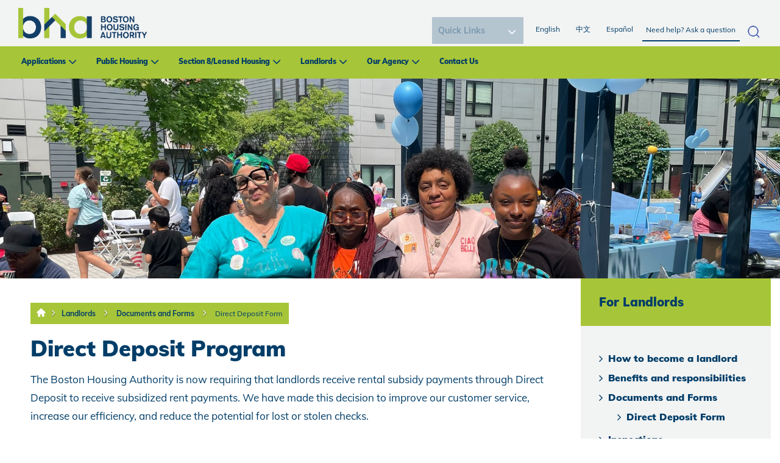

--- FILE ---
content_type: text/html; charset=utf-8
request_url: https://www.bostonhousing.org/en/For-Landlords/Benefits-and-responsibilities/Direct-Deposit-Form.aspx
body_size: 21101
content:
<!DOCTYPE html PUBLIC "-//W3C//DTD XHTML 1.0 Transitional//EN" "http://www.w3.org/TR/xhtml1/DTD/xhtml1-transitional.dtd">
<html xmlns="http://www.w3.org/1999/xhtml" lang="en-US">
<head id="head"><title>
	Boston Housing Authority - Boston Housing Authority Landlord Information
</title><meta name="description" content="Become a Section 8 landlord: Find out how to rent an apartment to families in the Section 8 Housing Choice Voucher Program through Boston Housing Authority." /> 
<meta http-equiv="content-type" content="text/html; charset=UTF-8" /> 
<meta http-equiv="pragma" content="no-cache" /> 
<meta http-equiv="content-style-type" content="text/css" /> 
<meta http-equiv="content-script-type" content="text/javascript" /> 
<meta name="viewport" content="width=device-width, initial-scale=1.0">
<link rel="stylesheet" type="text/css" href="https://fonts.googleapis.com/css?family=Open+Sans|Candal|Alegreya+Sans">
  <link rel="stylesheet" type="text/css" href="/App_Themes/BHARedesign/css/font-awesome.min.css">
<!--  <link rel="stylesheet" type="text/css" href="/App_Themes/BHARedesign/css/bootstrap.min.css">-->
<link href="/CMSPages/GetResource.ashx?stylesheetname=bootstrap.min" type="text/css" rel="stylesheet"/>
  <link rel="stylesheet" type="text/css" href="/App_Themes/BHARedesign/css/imagehover.min.css">
<link href="/CMSPages/GetResource.ashx?stylesheetname=BHARedesign_Style" type="text/css" rel="stylesheet"/>
<link href="/CMSPages/GetResource.ashx?stylesheetname=BHARedesign_Style2" type="text/css" rel="stylesheet"/>
<link href="https://fonts.googleapis.com/css?family=Montserrat:800" rel="stylesheet">
<link rel="stylesheet" href="/App_Themes/BHA/galleriffic.css" type="text/css" />
<link rel="stylesheet" href="/App_Themes/BHA/Gallary/css/galleriffic-2.css" type="text/css" />
<script src="https://code.jquery.com/jquery-1.12.4.js"></script>
<script src="/CMSScripts/Custom/custom-js.js"></script>
<!--<script type="text/javascript" src="/App_Themes/BHA/Gallary/js/jquery-1.3.2.js"></script>-->
<!-- Google Analytics -->
<script>
(function(i,s,o,g,r,a,m){i['GoogleAnalyticsObject']=r;i[r]=i[r]||function(){
(i[r].q=i[r].q||[]).push(arguments)},i[r].l=1*new Date();a=s.createElement(o),
m=s.getElementsByTagName(o)[0];a.async=1;a.src=g;m.parentNode.insertBefore(a,m)
})(window,document,'script','//www.google-analytics.com/analytics.js','ga');

ga('create', 'UA-52185994-1', 'auto');
ga('require', 'displayfeatures');
ga('send', 'pageview');

</script>
<!-- End Google Analytics -->
<script type='text/javascript'>
(function (d, t) {
  var bh = d.createElement(t), s = d.getElementsByTagName(t)[0];
  bh.type = 'text/javascript';
  bh.src = 'https://www.bugherd.com/sidebarv2.js?apikey=cxxmxw0ug2dpxizbpa6rrw';
  s.parentNode.insertBefore(bh, s);
  })(document, 'script');
</script>
 <script>
    $(document).ready(function() {

// 2. Define toggle function
            function toggleSubMenu($btn) {
                const $parent = $btn.parent();
                const $submenu = $parent.find('.mega-submenu').first();
                const $siblings = $parent.siblings('li');

                // Toggle current submenu
                $submenu.slideToggle("fast");
                $btn.toggleClass("minus-icon");

                // Close all sibling submenus
                $siblings.find('.mega-submenu').slideUp("fast");
                $siblings.find('.plus-minus')
                    .removeClass("minus-icon")
                    .attr("aria-expanded", "false");

                // Update ARIA expanded
                const expanded = $btn.hasClass("minus-icon");
                $btn.attr("aria-expanded", expanded ? "true" : "false");
            }

            // 3. Mouse click handler
            $(".dropdown-menu").on("click", ".plus-minus", function () {
                toggleSubMenu($(this));
            });
 });
</script>



<meta property="og:image" content="/BHA/media/BHA-Redesign/BHA_New-Logo.png" /> 
<link href="/favicon.ico" type="image/x-icon" rel="shortcut icon"/> 
<link href="/favicon.ico" type="image/x-icon" rel="icon"/> 
<link href="/CMSPages/GetResource.ashx?_webparts=677" type="text/css" rel="stylesheet"/> 
</head>
<body class="LTR Safari Chrome Safari131 Chrome131 ENUS ContentBody" >
    <form method="post" action="/en/For-Landlords/Benefits-and-responsibilities/Direct-Deposit-Form.aspx" onsubmit="javascript:return WebForm_OnSubmit();" id="form">
<div class="aspNetHidden">
<input type="hidden" name="manScript_HiddenField" id="manScript_HiddenField" value="" />
<input type="hidden" name="__EVENTTARGET" id="__EVENTTARGET" value="" />
<input type="hidden" name="__EVENTARGUMENT" id="__EVENTARGUMENT" value="" />
<input type="hidden" name="__LASTFOCUS" id="__LASTFOCUS" value="" />
<input type="hidden" name="__VIEWSTATE" id="__VIEWSTATE" value="/[base64]/[base64]" />
</div>

<script type="text/javascript">
//<![CDATA[
var theForm = document.forms['form'];
if (!theForm) {
    theForm = document.form;
}
function __doPostBack(eventTarget, eventArgument) {
    if (!theForm.onsubmit || (theForm.onsubmit() != false)) {
        theForm.__EVENTTARGET.value = eventTarget;
        theForm.__EVENTARGUMENT.value = eventArgument;
        theForm.submit();
    }
}
//]]>
</script>


<script src="/WebResource.axd?d=-Za6pzwT_bAvklLBXmAZAJVNMJIcj4gen8eDdetUvgVKB2AscZeJ9EzqRldbAODSAoEoqu64HPFd5SyXPlctyxlELgN5cKRZevrPS2wgmUI1&amp;t=637811549229275428" type="text/javascript"></script>

<input type="hidden" name="lng" id="lng" value="en-US" />
<script type="text/javascript">
	//<![CDATA[

function PM_Postback(param) { if (window.top.HideScreenLockWarningAndSync) { window.top.HideScreenLockWarningAndSync(1080); } if(window.CMSContentManager) { CMSContentManager.allowSubmit = true; }; __doPostBack('m$am',param); }
function PM_Callback(param, callback, ctx) { if (window.top.HideScreenLockWarningAndSync) { window.top.HideScreenLockWarningAndSync(1080); }if (window.CMSContentManager) { CMSContentManager.storeContentChangedStatus(); };WebForm_DoCallback('m$am',param,callback,ctx,null,true); }
//]]>
</script>
<script src="/ScriptResource.axd?d=IMwvfQ5UWAd0xm02creCMQuo-D93C4mXAZ1t3d1pmAMsMtXUKeB0PUbF9EmPTz0-EC6Bu-GMsBr8LTaNurX73Ga1Pb1nEOJoVxAEWLkhNjpa6k1VALg9Px8l9QTiUHTT0&amp;t=7c776dc1" type="text/javascript"></script>
<script src="/ScriptResource.axd?d=QL-lf3kntuu9dSHCaIZlmyKjr4mRwCH3CPBxOOjihiMC8gwXB-bh_Jp-7ZjrHWK8hO-6RuYqWJissTHOYN2lUoEu5nSHOA7uC7i2m9X83ADvuROLnxuzn8YLuAoNy0Ku9zKpGmIyLGQv8OxKUNorWQ2&amp;t=7c776dc1" type="text/javascript"></script>
<script src="/CMSPages/PortalTemplate.aspx?_TSM_HiddenField_=manScript_HiddenField&amp;_TSM_CombinedScripts_=%3b%3bAjaxControlToolkit%2c+Version%3d4.1.60919.0%2c+Culture%3dneutral%2c+PublicKeyToken%3d28f01b0e84b6d53e%3aen-US%3aee051b62-9cd6-49a5-87bb-93c07bc43d63%3a475a4ef5%3aeffe2a26%3a7e63a579" type="text/javascript"></script>
<script type="text/javascript">
	//<![CDATA[

var CMS = CMS || {};
CMS.Application = {
  "isRTL": "false",
  "applicationUrl": "/",
  "imagesUrl": "/CMSPages/GetResource.ashx?image=%5bImages.zip%5d%2f",
  "isDialog": false
};

//]]>
</script>
<script type="text/javascript">
//<![CDATA[
function WebForm_OnSubmit() {
null;
return true;
}
//]]>
</script>

<div class="aspNetHidden">

	<input type="hidden" name="__VIEWSTATEGENERATOR" id="__VIEWSTATEGENERATOR" value="A5343185" />
	<input type="hidden" name="__SCROLLPOSITIONX" id="__SCROLLPOSITIONX" value="0" />
	<input type="hidden" name="__SCROLLPOSITIONY" id="__SCROLLPOSITIONY" value="0" />
</div>
    <script type="text/javascript">
//<![CDATA[
Sys.WebForms.PageRequestManager._initialize('manScript', 'form', ['tctxM',''], [], [], 90, '');
//]]>
</script>

    <div id="ctxM">

</div>
    
<nav class="navbar navbar-fixed-top nav-top">
  <div class="">
    <div class="m-top-nav" >
      <ul class="nav navbar-nav m-r-nav">
            <li class=""><a href="/Home.aspx">English </a></li>   
		<li class="in-act"><a href="/HomeChinese.aspx">中文</a></li>
		<li class=""><a href="/HomeSpanish.aspx">Español</a></li> 						
			<li class="dropdown m-l-drop"><a href="#" class="dropdown-toggle" data-toggle="dropdown">Quick Links</a>				

<select name="p$lt$ctl00$FindFast1$Find" onchange="javascript:setTimeout(&#39;__doPostBack(\&#39;p$lt$ctl00$FindFast1$Find\&#39;,\&#39;\&#39;)&#39;, 0)" id="p_lt_ctl00_FindFast1_Find" class="ddlFind">
	<option selected="selected" value="0">Quick Links</option>
	<option value="1">Browse BHA Housing Communities</option>
	<option value="2">Apply for Housing</option>
	<option value="3">List an apartment for Section 8</option>
	<option value="4">Search for an apartment for Section 8</option>
	<option value="5">Become a Section 8 Landlord</option>
	<option value="6">Special Initiatives</option>
	<option value="7">Bid Opportunities</option>
	<option value="8">Job Opportunities</option>
	<option value="9">Center for Community Engagement</option>
	<option value="10">Submit a Customer Service Request</option>

</select>
<label for="p_lt_ctl00_FindFast1_Find" id="p_lt_ctl00_FindFast1_lblFind" class="sr-only">Image</label>
</li>
</ul>
    </div>
    <div class="navbar-header">
      <div class="mobile-search-container"><div id="p_lt_ctl01_SmartSearchBox2_pnlSearch" class="searchBox" onkeypress="javascript:return WebForm_FireDefaultButton(event, &#39;p_lt_ctl01_SmartSearchBox2_btnSearch&#39;)">
	
    <label for="p_lt_ctl01_SmartSearchBox2_txtWord" id="p_lt_ctl01_SmartSearchBox2_lblSearch">Search for:</label>
    <input type="hidden" name="p$lt$ctl01$SmartSearchBox2$txtWord_exWatermark_ClientState" id="p_lt_ctl01_SmartSearchBox2_txtWord_exWatermark_ClientState" /><input name="p$lt$ctl01$SmartSearchBox2$txtWord" type="text" maxlength="1000" id="p_lt_ctl01_SmartSearchBox2_txtWord" class="form-control" />
    <input type="submit" name="p$lt$ctl01$SmartSearchBox2$btnSearch" value="Search" id="p_lt_ctl01_SmartSearchBox2_btnSearch" class="btn btn-default" />
    
    <div id="p_lt_ctl01_SmartSearchBox2_pnlPredictiveResultsHolder" class="predictiveSearchHolder">

	</div>

</div>
<div class="closeSearch">X</div>
</div>
<div class="mobileSearchButton">
<img src="/BHA/media/Icons/icon.jpg" alt="mobile search icon" /></div>
<button aria-controls="navbar" aria-expanded="false" class="navbar-toggle collapsed" data-target="#navbar" data-toggle="collapse" type="button"><span class="sr-only">Toggle navigation</span></button><span class="mobile menu-label">Menu</span><a class="navbar-brand mob-logo m-logo" href="/"><img alt="logo" src="/BHA/media/BHA-Redesign/BHA_New-Logo.png " /></a>
    </div>
    
    <div class="google_tran">
        <div id="google_translate_element"> </div>
        <script type="text/javascript">
          function googleTranslateElementInit() {
            new google.translate.TranslateElement({ pageLanguage: 'en' }, 'google_translate_element');   }
        </script>
        <script type="text/javascript" src="//translate.google.com/translate_a/element.js?cb=googleTranslateElementInit"></script>
      </div>
    <div id="navbar" class="navbar-collapse collapse">
      
      <div class="t-nav">
<div class="navbar-collapse collapse" id="navbar2"><a class="navbar-brand m-logo" href="/"><img alt="Boston Housing Logo" src="/BHA/media/BHA-Redesign/BHA_New-Logo.png" /></a>



<div class="search-container"><div id="p_lt_ctl02_SmartSearchBox_pnlSearch" class="searchBox" onkeypress="javascript:return WebForm_FireDefaultButton(event, &#39;p_lt_ctl02_SmartSearchBox_btnSearch&#39;)">
	
    <label for="p_lt_ctl02_SmartSearchBox_txtWord" id="p_lt_ctl02_SmartSearchBox_lblSearch">Search for:</label>
    <input type="hidden" name="p$lt$ctl02$SmartSearchBox$txtWord_exWatermark_ClientState" id="p_lt_ctl02_SmartSearchBox_txtWord_exWatermark_ClientState" /><input name="p$lt$ctl02$SmartSearchBox$txtWord" type="text" maxlength="1000" id="p_lt_ctl02_SmartSearchBox_txtWord" class="form-control" />
    <input type="submit" name="p$lt$ctl02$SmartSearchBox$btnSearch" value="Search" id="p_lt_ctl02_SmartSearchBox_btnSearch" class="btn btn-default" />
    
    <div id="p_lt_ctl02_SmartSearchBox_pnlPredictiveResultsHolder" class="predictiveSearchHolder">

	</div>

</div>
</div><ul class="nav navbar-nav pull-right r-nav">
</li>
            <li class=""><a href="/Home.aspx">English </a></li>   
								<li class="in-act"><a href="/HomeChinese.aspx">中文</a></li>
								<li class=""><a href="/HomeSpanish.aspx">Español</a></li> 						
							</ul>

<div class="find_it">	

<select name="p$lt$ctl02$FindFast$Find" onchange="javascript:setTimeout(&#39;__doPostBack(\&#39;p$lt$ctl02$FindFast$Find\&#39;,\&#39;\&#39;)&#39;, 0)" id="p_lt_ctl02_FindFast_Find" class="ddlFind">
	<option selected="selected" value="0">Quick Links</option>
	<option value="1">Browse BHA Housing Communities</option>
	<option value="2">Apply for Housing</option>
	<option value="3">List an apartment for Section 8</option>
	<option value="4">Search for an apartment for Section 8</option>
	<option value="5">Become a Section 8 Landlord</option>
	<option value="6">Special Initiatives</option>
	<option value="7">Bid Opportunities</option>
	<option value="8">Job Opportunities</option>
	<option value="9">Center for Community Engagement</option>
	<option value="10">Submit a Customer Service Request</option>

</select>
<label for="p_lt_ctl02_FindFast_Find" id="p_lt_ctl02_FindFast_lblFind" class="sr-only">Image</label>
</div>
</div>
</div> <div class="main-menu"><ul class="nav navbar-nav f-nav">
<li class="dropdown">
  <a href="#" class="dropdown-toggle" data-toggle="dropdown">Applications</a>
   
    <ul class="dropdown-menu mega-dropdown-menu">
      <li class="col-sm-2">
  <ul>
     
      <li class="dropdown-header"><a href="/en/Applications/Apply-for-Housing.aspx">Apply for Housing</a>
        <ul class="mega-submenu" style="display:none">
          <li><a href="/en/Applications/Apply-for-Housing/BHA-Online-Application.aspx">BHA Online Application</a></li><li><a href="/en/Applications/Apply-for-Housing/State-Housing-Application.aspx">State Housing Application</a></li>
        </ul>
        <div class="plus-minus" role="button" tabindex="0" aria-expanded="false" aria-label="Toggle submenu"></div>
      </li> 
      
    
        
  </ul>
</li>
<li class="col-sm-2">
  <ul>
    
      
      <li><a href="/en/Applications/Eligibility.aspx">Eligibility</a>
        <ul class="mega-submenu" style="display:none">
          <li><a href="/en/Applications/Eligibility/Priorities-and-Preferences.aspx">Priorities and Preferences </a></li><li><a href="/en/Applications/Eligibility/Income-Limits.aspx">Income Limits</a></li>
        </ul>
        <div class="plus-minus" role="button" tabindex="0" aria-expanded="false" aria-label="Toggle submenu"></div>
      </li>
      
        
  </ul>
</li>
<li class="col-sm-2">
  <ul>
    
      
      <li><a href="/en/Applications/Housing-Programs.aspx">Housing Programs</a>
        <ul class="mega-submenu" style="display:none">
          <li><a href="/en/Applications/Housing-Programs/Public-Housing.aspx">Public Housing</a></li><li><a href="/en/Applications/Housing-Programs/Section-8-Voucher.aspx">Section 8/Voucher</a></li><li><a href="/en/Applications/Housing-Programs/Supported-Housing-Programs.aspx">Supported Housing Programs</a></li>
        </ul>
        <div class="plus-minus" role="button" tabindex="0" aria-expanded="false" aria-label="Toggle submenu"></div>
      </li>
      
        
  </ul>
</li>
<li class="col-sm-2">
  <ul>
    
      
      <li><a href="/en/Applications/Policies-Procedures.aspx">Policies & Procedures</a>
        <ul class="mega-submenu" style="display:none">
          <li><a href="/en/Applications/Policies-Procedures/Grievances-and-Appeals.aspx">Grievances and Appeals</a></li>
        </ul>
        <div class="plus-minus" role="button" tabindex="0" aria-expanded="false" aria-label="Toggle submenu"></div>
      </li>
      
        
  </ul>
</li>
<li class="col-sm-2">
  <ul>
    
      
      <li><a href="/en/Applications/FAQs.aspx">FAQs</a>
        <ul class="mega-submenu" style="display:none">
          
        </ul>
        <div class="plus-minus" role="button" tabindex="0" aria-expanded="false" aria-label="Toggle submenu"></div>
      </li>
      
        
  </ul>
</li>

    </ul>
  
</li>
<li class="dropdown">
  <a href="#" class="dropdown-toggle" data-toggle="dropdown">Public Housing</a>
   
    <ul class="dropdown-menu mega-dropdown-menu">
      <li class="col-sm-2">
  <ul>
     
      <li class="dropdown-header"><a href="/en/Public-Housing/Getting-Settled.aspx">Getting Settled</a>
        <ul class="mega-submenu" style="display:none">
          <li><a href="/en/Public-Housing/Getting-Settled/Moving-In.aspx">Moving In</a></li><li><a href="/en/Public-Housing/Getting-Settled/Your-Lease.aspx">Your Lease</a></li><li><a href="/en/Public-Housing/Getting-Settled/Repairs.aspx">Repairs</a></li><li><a href="/en/Public-Housing/Getting-Settled/Inspections.aspx">Inspections</a></li><li><a href="/en/Public-Housing/Getting-Settled/Trash-and-Recycling.aspx">Trash and Recycling</a></li><li><a href="/en/Public-Housing/Getting-Settled/Community-Service.aspx">Community Service</a></li><li><a href="/en/Public-Housing/Getting-Settled/Pets.aspx">Pets</a></li>
        </ul>
        <div class="plus-minus" role="button" tabindex="0" aria-expanded="false" aria-label="Toggle submenu"></div>
      </li> 
      
    
        
  </ul>
</li>
<li class="col-sm-2">
  <ul>
    
      
      <li><a href="/en/Public-Housing/Paying-Rent.aspx">Paying Rent</a>
        <ul class="mega-submenu" style="display:none">
          <li><a href="/en/Public-Housing/Paying-Rent/Pay-Rent-Online-(1).aspx">Pay Rent Online</a></li><li><a href="/en/Public-Housing/Paying-Rent/How-Rent-is-Set.aspx">How Rent is Set</a></li><li><a href="/en/Public-Housing/Paying-Rent/Changes-in-Income.aspx">Changes in Income</a></li><li><a href="/en/Public-Housing/Paying-Rent/Changes-in-Household.aspx">Changes in Household</a></li><li><a href="/en/Public-Housing/Paying-Rent/Problems-Paying-Rent.aspx">Problems Paying Rent</a></li>
        </ul>
        <div class="plus-minus" role="button" tabindex="0" aria-expanded="false" aria-label="Toggle submenu"></div>
      </li>
      
        
  </ul>
</li>
<li class="col-sm-2">
  <ul>
    
      
      <li><a href="/en/Public-Housing/Resident-Services.aspx">Resident Services</a>
        <ul class="mega-submenu" style="display:none">
          <li><a href="/en/Public-Housing/Resident-Services/Employment-Career.aspx">Employment/Career</a></li><li><a href="/en/Public-Housing/Resident-Services/Training-Education.aspx">Training/Education</a></li><li><a href="/en/Public-Housing/Resident-Services/Health-and-Wellness.aspx">Health and Wellness</a></li><li><a href="/en/Public-Housing/Resident-Services/Youth-Family.aspx">Youth/Family</a></li><li><a href="/en/Public-Housing/Resident-Services/BHA-First-Home-Program.aspx">BHA First Home Program</a></li>
        </ul>
        <div class="plus-minus" role="button" tabindex="0" aria-expanded="false" aria-label="Toggle submenu"></div>
      </li>
      
        
  </ul>
</li>
<li class="col-sm-2">
  <ul>
    
      
      <li><a href="/en/Public-Housing/Policies-Procedures.aspx">Policies & Procedures</a>
        <ul class="mega-submenu" style="display:none">
          <li><a href="/en/Public-Housing/Policies-Procedures/Transfers.aspx">Transfers</a></li><li><a href="/en/Public-Housing/Policies-Procedures/Grievances-and-Appeals.aspx">Grievances and Appeals</a></li>
        </ul>
        <div class="plus-minus" role="button" tabindex="0" aria-expanded="false" aria-label="Toggle submenu"></div>
      </li>
      
        
  </ul>
</li>
<li class="col-sm-2">
  <ul>
    
      
      <li><a href="/en/Public-Housing/FAQs.aspx">FAQs</a>
        <ul class="mega-submenu" style="display:none">
          
        </ul>
        <div class="plus-minus" role="button" tabindex="0" aria-expanded="false" aria-label="Toggle submenu"></div>
      </li>
      
        
  </ul>
</li>

    </ul>
  
</li>
<li class="dropdown">
  <a href="#" class="dropdown-toggle" data-toggle="dropdown">Section 8/Leased Housing</a>
   
    <ul class="dropdown-menu mega-dropdown-menu">
      <li class="col-sm-2">
  <ul>
     
      <li class="dropdown-header"><a href="/en/Section-8-Leased-Housing/Voucher-Programs.aspx">Voucher Programs</a>
        <ul class="mega-submenu" style="display:none">
          <li><a href="/en/Section-8-Leased-Housing/Voucher-Programs/City-of-Boston-Voucher-Program.aspx">City of Boston Voucher Program</a></li><li><a href="/en/Section-8-Leased-Housing/Voucher-Programs/Expanding-Choice-in-Housing-Opportunities-(ECHO).aspx">Expanding Choice in Housing Opportunities (ECHO)</a></li><li><a href="/en/Section-8-Leased-Housing/Voucher-Programs/BHA-First-Home-Program.aspx">BHA First Home Program</a></li><li><a href="/en/Section-8-Leased-Housing/Voucher-Programs/Family-Self-Sufficiency.aspx">Family Self Sufficiency</a></li>
        </ul>
        <div class="plus-minus" role="button" tabindex="0" aria-expanded="false" aria-label="Toggle submenu"></div>
      </li> 
      
    
        
  </ul>
</li>
<li class="col-sm-2">
  <ul>
    
      
      <li><a href="/en/Section-8-Leased-Housing/Inspections.aspx">Inspections</a>
        <ul class="mega-submenu" style="display:none">
          <li><a href="/en/Section-8-Leased-Housing/Inspections/Inspector-Contact-Information.aspx">Inspector Contact Information</a></li><li><a href="/en/Section-8-Leased-Housing/Inspections/Lead-Paint-Laws.aspx">Lead Paint Laws</a></li>
        </ul>
        <div class="plus-minus" role="button" tabindex="0" aria-expanded="false" aria-label="Toggle submenu"></div>
      </li>
      
        
  </ul>
</li>
<li class="col-sm-2">
  <ul>
    
      
      <li><a href="/en/Section-8-Leased-Housing/Finding-An-Apartment.aspx">Finding An Apartment</a>
        <ul class="mega-submenu" style="display:none">
          <li><a href="/en/Section-8-Leased-Housing/Finding-An-Apartment/Apartment-Listing.aspx">Apartment Listing</a></li><li><a href="/en/Section-8-Leased-Housing/Finding-An-Apartment/How-Rent-is-Set.aspx">How Rent is Set</a></li><li><a href="/en/Section-8-Leased-Housing/Finding-An-Apartment/Can-I-afford-the-unit-Use-our-Rent-Estimator-Tool.aspx">Can I afford the unit? Use our Rent Estimator Tool</a></li><li><a href="/en/Section-8-Leased-Housing/Finding-An-Apartment/Payment-Standards.aspx">Payment Standards</a></li><li><a href="/en/Section-8-Leased-Housing/Finding-An-Apartment/Utility-Chart.aspx">Utility Chart</a></li><li><a href="/en/Section-8-Leased-Housing/Finding-An-Apartment/Understanding-My-Lease.aspx">Understanding My Lease</a></li><li><a href="/en/Section-8-Leased-Housing/Finding-An-Apartment/Portability.aspx">Portability</a></li>
        </ul>
        <div class="plus-minus" role="button" tabindex="0" aria-expanded="false" aria-label="Toggle submenu"></div>
      </li>
      
        
  </ul>
</li>
<li class="col-sm-2">
  <ul>
    
      
      <li><a href="/en/Section-8-Leased-Housing/Policies-Procedures.aspx">Policies & Procedures</a>
        <ul class="mega-submenu" style="display:none">
          <li><a href="/en/Section-8-Leased-Housing/Policies-Procedures/Grievances-and-Appeals.aspx">Grievances and Appeals</a></li><li><a href="/en/Section-8-Leased-Housing/Policies-Procedures/Participant-Forms-(1).aspx">Participant Forms</a></li>
        </ul>
        <div class="plus-minus" role="button" tabindex="0" aria-expanded="false" aria-label="Toggle submenu"></div>
      </li>
      
        
  </ul>
</li>
<li class="col-sm-2">
  <ul>
    
      
      <li><a href="/en/Section-8-Leased-Housing/FAQs.aspx">FAQs</a>
        <ul class="mega-submenu" style="display:none">
          <li><a href="/en/Section-8-Leased-Housing/FAQs/Help-with-Utilities.aspx">Help with Utilities</a></li>
        </ul>
        <div class="plus-minus" role="button" tabindex="0" aria-expanded="false" aria-label="Toggle submenu"></div>
      </li>
      
        
  </ul>
</li>

    </ul>
  
</li>
<li class="dropdown">
  <a href="#" class="dropdown-toggle" data-toggle="dropdown">Landlords</a>
   
    <ul class="dropdown-menu mega-dropdown-menu">
      <li class="col-sm-2">
  <ul>
     
      <li class="dropdown-header"><a href="/en/Landlords/How-to-become-a-landlord.aspx">How to become a landlord</a>
        <ul class="mega-submenu" style="display:none">
          <li><a href="/en/Landlords/How-to-become-a-landlord/How-Much-Rent-Does-BHA-Pay.aspx">How Much Rent Does BHA Pay?</a></li>
        </ul>
        <div class="plus-minus" role="button" tabindex="0" aria-expanded="false" aria-label="Toggle submenu"></div>
      </li> 
      
    
        
  </ul>
</li>
<li class="col-sm-2">
  <ul>
    
      
      <li><a href="/en/Landlords/Benefits-and-responsibilities.aspx">Benefits and responsibilities</a>
        <ul class="mega-submenu" style="display:none">
          <li><a href="/en/Landlords/Benefits-and-responsibilities/Energy-Secure-Homes-Pilot-Program.aspx">Energy Secure Homes Pilot Program</a></li>
        </ul>
        <div class="plus-minus" role="button" tabindex="0" aria-expanded="false" aria-label="Toggle submenu"></div>
      </li>
      
        
  </ul>
</li>
<li class="col-sm-2">
  <ul>
    
      
      <li><a href="/en/Landlords/Owner-Documents-and-Forms.aspx">Owner Documents and Forms</a>
        <ul class="mega-submenu" style="display:none">
          <li><a href="/en/Landlords/Owner-Documents-and-Forms/Direct-Deposit-Form.aspx">Direct Deposit Form</a></li>
        </ul>
        <div class="plus-minus" role="button" tabindex="0" aria-expanded="false" aria-label="Toggle submenu"></div>
      </li>
      
        
  </ul>
</li>
<li class="col-sm-2">
  <ul>
    
      
      <li><a href="/en/Landlords/Inspections.aspx">Inspections</a>
        <ul class="mega-submenu" style="display:none">
          <li><a href="/en/Landlords/Inspections/Lead-Paint-Laws.aspx">Lead Paint Laws</a></li>
        </ul>
        <div class="plus-minus" role="button" tabindex="0" aria-expanded="false" aria-label="Toggle submenu"></div>
      </li>
      
        
  </ul>
</li>
<li class="col-sm-2">
  <ul>
    
      
      <li><a href="/en/Landlords/Landlord-Portal.aspx">Landlord Portal</a>
        <ul class="mega-submenu" style="display:none">
          
        </ul>
        <div class="plus-minus" role="button" tabindex="0" aria-expanded="false" aria-label="Toggle submenu"></div>
      </li>
      
        
  </ul>
</li>
<li class="col-sm-2">
  <ul>
    
      
      <li><a href="/en/Landlords/FAQs.aspx">FAQs</a>
        <ul class="mega-submenu" style="display:none">
          
        </ul>
        <div class="plus-minus" role="button" tabindex="0" aria-expanded="false" aria-label="Toggle submenu"></div>
      </li>
      
        
  </ul>
</li>

    </ul>
  
</li>
<li class="dropdown">
  <a href="#" class="dropdown-toggle" data-toggle="dropdown">Our Agency</a>
   
    <ul class="dropdown-menu mega-dropdown-menu">
      <li class="col-sm-2">
  <ul>
     
      <li class="dropdown-header"><a href="/en/Our-Agency/About-the-BHA.aspx">About the BHA</a>
        <ul class="mega-submenu" style="display:none">
          <li><a href="/en/Our-Agency/About-the-BHA/Our-Departments.aspx">Our Departments</a></li><li><a href="/en/Our-Agency/About-the-BHA/BHA-Jobs-Board.aspx">BHA Jobs Board</a></li><li><a href="/en/Our-Agency/About-the-BHA/Partner-with-BHA.aspx">Partner with BHA</a></li>
        </ul>
        <div class="plus-minus" role="button" tabindex="0" aria-expanded="false" aria-label="Toggle submenu"></div>
      </li> 
      
    
        
  </ul>
</li>
<li class="col-sm-2">
  <ul>
    
      
      <li><a href="/en/Our-Agency/BHA-Housing-Communities.aspx">BHA Housing Communities</a>
        <ul class="mega-submenu" style="display:none">
          <li><a href="/en/Our-Agency/BHA-Housing-Communities/Visit-the-Housing-Communities-Airtable.aspx">Visit the Housing Communities Airtable</a></li>
        </ul>
        <div class="plus-minus" role="button" tabindex="0" aria-expanded="false" aria-label="Toggle submenu"></div>
      </li>
      
        
  </ul>
</li>
<li class="col-sm-2">
  <ul>
    
      
      <li><a href="/en/Our-Agency/Five-Year-Plan,-Future-of-the-BHA.aspx">Five Year Plan, Future of the BHA</a>
        <ul class="mega-submenu" style="display:none">
          
        </ul>
        <div class="plus-minus" role="button" tabindex="0" aria-expanded="false" aria-label="Toggle submenu"></div>
      </li>
      
        
  </ul>
</li>
<li class="col-sm-2">
  <ul>
    
      
      <li><a href="/en/Our-Agency/Latest-News.aspx">Latest News</a>
        <ul class="mega-submenu" style="display:none">
          
        </ul>
        <div class="plus-minus" role="button" tabindex="0" aria-expanded="false" aria-label="Toggle submenu"></div>
      </li>
      
        
  </ul>
</li>

    </ul>
  
</li>
<li class="">
  <a href="/en/Contact-Us.aspx" class="" data-toggle="">Contact Us</a>
  
</li>

</ul>
</div>
      
    </div>  
  </div>
</nav>


<!--<section class="c-section">
  <div id="myCarousel" class="carousel slide h-slide" data-ride="carousel">
    
  </div>
</section>-->
<section class="bha-sec">
  <div class="row">
    <img id="p_lt_ctl03_pageplaceholder1_p_lt_ctl01_EditableImage_ucEditableImage_imgImage" src="/BHA/media/New-Banner/53934079024_4caf0fc8d3_o-(edited)-(1).jpg" alt="" />


  </div>
</section>
<section class="in-app">
  <div class="container-fluid">
    <div class="row">
      <div class="col-md-12">
        <div class="col-md-9">
          <div class="in-content">
            <div class="bread-container">
<div class="carousel-caption breadcrumbs">
<a href="/"><img class="home-bread"  src="/BHA/media/BHA-Images/Home.png" alt="home link" /></a><i class="fa fa-angle-right"></i><a href="/For-Landlords/FAQs.aspx" title="Landlords" class="CMSBreadCrumbsLink">Landlords</a> <i class="fa fa-angle-right"></i> <a href="/en/Landlords/Owner-Documents-and-Forms.aspx" title="Documents and Forms" class="CMSBreadCrumbsLink">Documents and Forms</a> <i class="fa fa-angle-right"></i> <a href="/en/Landlords/Owner-Documents-and-Forms/Direct-Deposit-Form.aspx" title="Direct Deposit Form" class="CMSBreadCrumbsCurrentItem">Direct Deposit Form</a> 
</div>
</div>



<h1>Direct Deposit Program&nbsp;</h1>

<p>The Boston Housing Authority is now requiring that landlords receive rental subsidy payments through Direct Deposit to receive subsidized rent payments. We have made this decision to improve our customer service, increase our efficiency, and reduce the potential for lost or stolen checks.&nbsp;&nbsp;<br />
<br />
Please complete the registration process outlined below:&nbsp; &nbsp;</p>

<ol>
	<li>Complete the <a href="/getattachment/For-Landlords/Benefits-and-responsibilities/Direct-Deposit-Form/Direct-Deposit10132017.pdf.aspx" target="_blank">Direct Deposit/Payment Form</a>.</li>
	<li>​Complete the <a href="/getattachment/For-Landlords/Benefits-and-responsibilities/Direct-Deposit-Form/W9-2017.pdf.aspx" target="_blank">IRS Form W-9</a>.</li>
	<li>Attach a voided check for the account of your choice.&nbsp;</li>
	<li>Return the completed information:&nbsp;&nbsp;</li>
</ol>
<span style="font-family: arial,helvetica,sans-serif;">&nbsp; &nbsp; &nbsp; &nbsp; &nbsp; Email:&nbsp; <a href="mailto:payments@bostonhousing.org?subject=Direct%20Deposit">Payments@bostonhousing.org</a><br />
<br />
&nbsp; &nbsp; &nbsp; &nbsp; &nbsp; </span>Fax:&nbsp; 617-988-4220

<p>&nbsp; &nbsp; &nbsp; &nbsp; &nbsp; Mail:&nbsp;&nbsp;<br />
&nbsp; &nbsp; &nbsp; &nbsp; &nbsp; Boston Housing Authority<br />
&nbsp;&nbsp;&nbsp;&nbsp;&nbsp;&nbsp;&nbsp;&nbsp;&nbsp; Lily Chavez, Resident and Property Information Specialist<br />
&nbsp; &nbsp; &nbsp; &nbsp; &nbsp; Leased Housing Division 5th Floor<br />
&nbsp; &nbsp; &nbsp; &nbsp; &nbsp; 52 Chauncy Street<br />
&nbsp; &nbsp; &nbsp; &nbsp; &nbsp; Boston, MA &nbsp;02111<br />
&nbsp;<br />
The process involves obtaining verification from our financial institution that an electronic transfer is accepted. Upon receipt of the acceptance confirmation from our bank we will send you notification via mail indicating that the process is complete and your next HAP payment will automatically be deposited electronically in your account.&nbsp;<br />
<br />
If you have any questions, please do not hesitate to contact us by phone at 617-988-4123 or by <a href="mailto:Lily.Chavez@bostonhousing.org?subject=Direct%20Deposit%20Information">email</a>.<br />
&nbsp;</p>





          </div>
        </div>
        <div class="col-md-3 r-cnt">
          
          <div class="rightMenuhead">For Landlords



</div>
<br />

	<ul id="lm" class="leftM_CMSListMenuUL">
		<li class="leftM_CMSListMenuLI">
			<a class="leftM_CMSListMenuLink" href="/en/Landlords/How-to-become-a-landlord.aspx">How to become a landlord</a>
		</li>
		<li class="leftM_CMSListMenuLI">
			<a class="leftM_CMSListMenuLink" href="/en/Landlords/Benefits-and-responsibilities.aspx">Benefits and responsibilities</a>
		</li>
		<li class="leftM_CMSListMenuHighlightedLI">
			<a class="leftM_CMSListMenuLinkHighlighted" href="/en/Landlords/Owner-Documents-and-Forms.aspx">Documents and Forms</a>
			<ul class="leftM_CMSListMenuUL">
				<li class="leftM_CMSListMenuHighlightedLI">
					<a class="leftM_CMSListMenuLinkHighlighted" href="/en/Landlords/Owner-Documents-and-Forms/Direct-Deposit-Form.aspx">Direct Deposit Form</a>
				</li>

			</ul>
		</li>
		<li class="leftM_CMSListMenuLI">
			<a class="leftM_CMSListMenuLink" href="/en/Landlords/Inspections.aspx">Inspections</a>
		</li>
		<li class="leftM_CMSListMenuLI">
			<a class="leftM_CMSListMenuLink" href="https://boston.hcvportal.org/">Landlord Portal</a>
		</li>
		<li class="leftM_CMSListMenuLI">
			<a class="leftM_CMSListMenuLink" href="https://bostonhousinghelp.zendesk.com/hc/en-us/categories/11277936937869-I-am-a-unit-owner-manager">FAQs</a>
		</li>

	</ul>







          
        </div>
      </div>			
    </div>		
  </div>	
</section>

<section class="b-sign">
  <div class="container">
    <div class="row">
      <div class="sign-btn">
        <h1>Stay connected and up to date</h1>

<form><label class="visible-hidden" for="signup">Signup</label><input id="signup" name="sign up" placeholder="Enter your email address" type="text" /><button onclick="window.open('https://visitor.r20.constantcontact.com/manage/optin?v=001rxf2VXOUUERiWn6atq3AqU64j8pDXGBsKLRP6IqBVaES6qW7pGEIDsuYIBH_q97FfaStjLR4ERMujjG_VwGPpcJ7ydP3zk5K7ZlVvsqHFEhnSHbfZgCtQeDCGnY4d69INSVF_HYvv_ud-woPSqfIXcWlGgBKPiF4RzVnlzNbodTFLJNhY1pORQ%3D%3D')" type="button">Sign Up</button></form>





      </div>
    </div>		
  </div>	
</section>
<footer id="footer" class="footer">
  <div class="container">
    <div class="row">
      <div class="col-md-12">
        <div class="col-md-2">
          <a class="f-logo" href="/">
  <img alt="BHA Logo" src="/BHA/media/BHA-Redesign/BHA_New_Logo.png" />
  </a>
        </div>
        <div class="col-md-3">
					<ul class="f-menu">
<li><a href="/en/About-BHA.aspx">About BHA</a></li>    
<li><a href="/en/Departments.aspx">Departments</a></li>    
<li><a href="/en/Policies-and-Procedures.aspx">Policies and Procedures</a></li>    
<li><a href="/en/Grants-and-Partnerships.aspx">Grants and Partnerships</a></li>    
<li><a href="/en/Work-at-BHA.aspx">Work at BHA</a></li>    

</ul>
</div><div class="col-md-3">
					<ul class="f-menu">
<li><a href="/en/CommunityEngagement.aspx">Community Engagement</a></li>    
<li><a href="/en/Bid-Opportunities.aspx">Bid Opportunities</a></li>    
<li><a href="/en/Employee-Login.aspx">Employee Login</a></li>    

</ul>
</div><div class="col-md-4">
				 <ul class="social-icons">
<li><a href="https://www.facebook.com/bostonhousingauthority" target="_blank"><img src="/BHA/media/BHA-Redesign/Social%20Media/fb.png?ext=.png" alt="Facebook"/></a></li>
<li><a href="https://twitter.com/BHA_Boston" target="_blank"><img src="/BHA/media/BHA-Redesign/Social%20Media/twitte.png?ext=.png" alt="Twitter"/></a></li>
<li><a href="https://visitor.r20.constantcontact.com/manage/optin?v=[base64]%3D%3D" target="_blank"><img src="/BHA/media/BHA-Redesign/Social%20Media/msg.png?ext=.png" alt="Email"/></a></li>
<li><a href="https://www.flickr.com/photos/bhatoday/" target="_blank"><img src="/BHA/media/BHA-Redesign/Social%20Media/icon.png?ext=.png" alt="Flicker"/></a></li>
<li><a href="https://www.instagram.com/bostonhousingauthority/" target="_blank"><img src="/BHA/media/BHA-Redesign/Social%20Media/insta.png?ext=.png" alt="Instagram"/></a></li>
<li><a href="https://www.linkedin.com/company/33229503/admin/dashboard/" target="_blank"><img src="/BHA/media/Icons/linkedin.png?ext=.png" alt="LinkedIn"/></a></li>
<li><a href="https://bsky.app/profile/bhaboston.bsky.social" target="_blank"><img src="/BHA/media/Icons/bluesky.png?ext=.png" alt="Bluesky"/></a></li>

</ul>
</div>
      </div>
      <div class="col-md-12 cr-row">
        <div class="col-md-4">
					<ul class="b-icons">
					
				 
  
  
  <li><a href="/For-Applicants/What-is-BHA-Housing/Wheelchair-Accessible-Units.aspx"><img src="/BHA/media/BHA-Images/icon_1.png" width="24" height="24" alt="Wheelchair Accessibile Units" /></a></li>
  <li><a href="/Departments/Civil-Rights.aspx"> <img src="/BHA/media/BHA-Images/icon_2.png" width="24" height="24" alt="Fair Housing" /></a></li>
                      <li><a href="/Center-for-Community-Engagement/Language-Access-Division.aspx"> <img src="/BHA/media/BHA-Images/icon_3.png" width="24" height="24" alt="Language Access Division" /></a> </li>
  
  </ul>
  
				</div>
				<div class="col-md-8 copy">
					<p>Copyright Boston Housing Authority <script>document.write(new Date().getFullYear())</script>. Site Designed by <a href="https://www.planeteria.com" target="_blank" style="color:#fff; font-weight:bold">Planeteria Web Design</a></p>
				</div>
      </div>
    </div>
  </div>
</footer>

<script src="/App_Themes/BHARedesign/js/jquery.min.js"></script>
<script src="/App_Themes/BHARedesign/js/jquery.easing.min.js"></script>
<script src="/App_Themes/BHARedesign/js/bootstrap.min.js"></script>
<script src="/App_Themes/BHARedesign/js/custom.js" ></script>

<div class="">
  
</div> 
<script src="/CMSScripts/Custom/imagesloaded.pkgd.min.js"></script>
<script src="/CMSScripts/Custom/masonry.pkgd.min.js"></script>
<script src="/CMSScripts/Custom/jquery.magnific-popup.min.js"></script>
<script src="/CMSScripts/Custom/masonrygallery.js"></script>
<script>
var matched, browser;

jQuery.uaMatch = function( ua ) {
    ua = ua.toLowerCase();

    var match = /(chrome)[ \/]([\w.]+)/.exec( ua ) ||
        /(webkit)[ \/]([\w.]+)/.exec( ua ) ||
        /(opera)(?:.*version|)[ \/]([\w.]+)/.exec( ua ) ||
        /(msie) ([\w.]+)/.exec( ua ) ||
        ua.indexOf("compatible") < 0 && /(mozilla)(?:.*? rv:([\w.]+)|)/.exec( ua ) ||
        [];

    return {
        browser: match[ 1 ] || "",
        version: match[ 2 ] || "0"
    };
};

matched = jQuery.uaMatch( navigator.userAgent );
browser = {};

if ( matched.browser ) {
    browser[ matched.browser ] = true;
    browser.version = matched.version;
}

// Chrome is Webkit, but Webkit is also Safari.
if ( browser.chrome ) {
    browser.webkit = true;
} else if ( browser.webkit ) {
    browser.safari = true;
}

jQuery.browser = browser;
</script>
<script type="text/javascript">
  $(document).ready(function() {
    $('.mobile-search-container').hide();
    $(".mobileSearchButton").show();
  });
  $(".mobileSearchButton img").click(function() {
    $('.mobile-search-container').toggle();
    $(".mobileSearchButton").toggle();
    //$(this).toggleClass('mobileSearchOpen');
  });
  $(".closeSearch").click(function() {
   $('.mobile-search-container').hide();
    $(".mobileSearchButton").show();
  });
  $(document).mouseup(function(e) {
    var container = $('.mobile-search-container');
    // if the target of the click isn't the container nor a descendant of the container
    if (!container.is(e.target) && container.has(e.target).length === 0) 
    {
      container.hide();
      $(".mobileSearchButton").show();
    }
  });    
</script>
<script>
var coll = document.getElementsByClassName("collapsible");
var i;

for (i = 0; i < coll.length; i++) {
  coll[i].addEventListener("click", function() {
    this.classList.toggle("active");
    var content = this.nextElementSibling;
    if (content.style.maxHeight){
      content.style.maxHeight = null;
    } else {
      content.style.maxHeight = content.scrollHeight + "px";
    } 
  });
}
</script>

    
    

<script type="text/javascript">
//<![CDATA[
(function() {var fn = function() {$get("manScript_HiddenField").value = '';Sys.Application.remove_init(fn);};Sys.Application.add_init(fn);})();//]]>
</script>

<script type="text/javascript">
	//<![CDATA[
if (typeof(Sys.Browser.WebKit) == 'undefined') {
    Sys.Browser.WebKit = {};
}
if (navigator.userAgent.indexOf('WebKit/') > -1) {
    Sys.Browser.agent = Sys.Browser.WebKit;
    Sys.Browser.version = parseFloat(navigator.userAgent.match(/WebKit\/(\d+(\.\d+)?)/)[1]);
    Sys.Browser.name = 'WebKit';
}
//]]>
</script>
<script type="text/javascript">
//<![CDATA[

var callBackFrameUrl='/WebResource.axd?d=bea6rYk1ai68m54PyewTF00-1FvFuEZA_J8NaHOQDokcBX2QWEjdwVDWLCT0Zy_ePpZz2cPkcL0UP4QnGDXyHkxeCjmvjkatM1kirpFoP-g1&t=637811549229275428';
WebForm_InitCallback();
theForm.oldSubmit = theForm.submit;
theForm.submit = WebForm_SaveScrollPositionSubmit;

theForm.oldOnSubmit = theForm.onsubmit;
theForm.onsubmit = WebForm_SaveScrollPositionOnSubmit;
Sys.Application.add_init(function() {
    $create(Sys.Extended.UI.TextBoxWatermarkBehavior, {"ClientStateFieldID":"p_lt_ctl01_SmartSearchBox2_txtWord_exWatermark_ClientState","WatermarkCssClass":" watermark","WatermarkText":"Need help? Ask a question","id":"p_lt_ctl01_SmartSearchBox2_txtWord_exWatermark"}, null, null, $get("p_lt_ctl01_SmartSearchBox2_txtWord"));
});
Sys.Application.add_init(function() {
    $create(Sys.Extended.UI.TextBoxWatermarkBehavior, {"ClientStateFieldID":"p_lt_ctl02_SmartSearchBox_txtWord_exWatermark_ClientState","WatermarkCssClass":" watermark","WatermarkText":"Need help? Ask a question","id":"p_lt_ctl02_SmartSearchBox_txtWord_exWatermark"}, null, null, $get("p_lt_ctl02_SmartSearchBox_txtWord"));
});
//]]>
</script>
</form>
</body>
</html>


--- FILE ---
content_type: text/css
request_url: https://www.bostonhousing.org/CMSPages/GetResource.ashx?stylesheetname=BHARedesign_Style
body_size: 19469
content:
@font-face{font-family:Mulish;src:url(https://www.bostonhousing.org/App_Themes/BHARedesign/fonts/Mulish-VariableFont_wght.ttf)}@font-face{font-family:Mulish-Black;src:url(https://www.bostonhousing.org/App_Themes/BHARedesign/fonts/Mulish-Black.ttf)}@font-face{font-family:Mulish-Bold;src:url(https://www.bostonhousing.org/App_Themes/BHARedesign/fonts/Mulish-Bold.ttf)}@font-face{font-family:Mulish-ExtraBold;src:url(https://www.bostonhousing.org/App_Themes/BHARedesign/fonts/Mulish-ExtraBold.ttf)}@font-face{font-family:Mulish-SemiBold;src:url(https://www.bostonhousing.org/App_Themes/BHARedesign/fonts/Mulish-SemiBold.ttf)}@font-face{font-family:Mulish-Regular;src:url(https://www.bostonhousing.org/App_Themes/BHARedesign/fonts/Mulish-Regular.ttf)}@font-face{font-family:Mulish-Italic;src:url(https://www.bostonhousing.org/App_Themes/BHARedesign/fonts/Mulish-Italic-VariableFont_wght.ttf)}body{font-family:Mulish-Regular;overflow-x:hidden;font-size:16px;color:#003d68}.container-fluid{max-width:1430px}.navbar,.dropdown-menu{background:rgba(255,255,255,.25);border:none}.nav>li>a,.dropdown-menu>li>a:focus,.dropdown-menu>li>a:hover,.dropdown-menu>li>a,.dropdown-menu>li{border-bottom:3px solid transparent}.nav>li>a:focus,.nav>li>a:hover,.nav .open>a,.nav .open>a:focus,.nav .open>a:hover,.dropdown-menu>li>a:focus,.dropdown-menu>li>a:hover{border-bottom:3px solid transparent}.navbar-nav>li>a,.dropdown-menu>li>a,.dropdown-menu>li>a:focus,.dropdown-menu>li>a:hover,.navbar-toggle{}b,strong{font-family:Mulish-Bold}.navbar-nav.pull-right>li>a{text-transform:none}.dropdown-menu{background-color:#fff}.dropdown-menu>li>a{font-size:16px!important}.nav>li>a>img{}.navbar-fixed-top{padding:0 5px 0 25px;position:relative}.navbar-toggle .icon-bar{color:#fff;background:#fff}.open>.dropdown-menu{border:1px solid #f2f3f3;border-top:none;border-radius:0;background-color:#fff}.nav>li>a{}.dropdown.open .dropdown-menu{display:block}.nav>li>a:focus,.nav>li>a:hover,.nav>li>a:focus:after,.nav>li>a:hover:after,.navbar-nav>li.dropdown>a:hover::after,.navbar-nav>li.dropdown>a:focus::after{color:#003d68}.dropdown a:hover{color:#003d68;opacity:1}.navbar-nav>li.dropdown:hover>a::after{content:"";color:#003d68}.navbar-nav>li.dropdown>a::after{position:absolute;right:7px;top:15px;font-family:FontAwesome;content:"";color:#003d68;font-weight:normal;font-size:22px}.nav-top{height:auto;margin-bottom:0;padding:0}.navbar-toggle{background-color:#003d68;margin-top:35px}.carousel-inner>.item>img{margin-top:-50px}.f-nav li a{font-size:17px;color:#003d68;font-family:Mulish-Black;padding:15px 25px}.main-menu{background:#a7c539}.f-nav li:first-child a{padding-left:35px}.fa-angle-down{margin-left:10px;font-weight:bold;font-size:20px}.sign-up{background-color:#359fba;padding:15px 20px;margin:20px 0}.sign-up h4{color:#fff;text-transform:uppercase;font-family:Mulish-Black}.sign-up p{margin-bottom:30px;font-family:Mulish-Regular;color:#fff;font-size:12px}.sign-up p:before{content:"";background-color:#f37443;height:3px;position:absolute;width:70px;margin-top:29px;right:141px}.form-control{height:45px;border-radius:0;text-transform:capitalize;font-family:Mulish-Regular}textarea.form-control,.ContactEmail.form-control{text-transform:none}.h1,h1{font-size:36px;font-family:Mulish-Black;color:#003d68}h2,.h2{color:#6b7e25;font-size:28px;font-family:Mulish-Black}h2 a{color:#6b7e25}h3{color:#d3450d;font-family:Mulish-Black;font-size:22px}h4{font-family:Mulish-SemiBold}.carousel-caption{bottom:0;left:0;background-color:#003d68;float:left;width:30%;opacity:.8;padding-left:20px;padding-right:40px}.in-content .carousel-caption{position:relative;left:0;right:0;bottom:20px;background-color:#a7c539;float:left;width:auto;opacity:1;padding-left:10px;padding-right:10px;padding-bottom:5px}.bread-container{float:left;width:100%}.bha-sec .carousel-caption{bottom:56px;padding-bottom:0}.carousel-caption.breadcrumbs{padding-top:5px}.in-content .breadcrumbs a{color:#003d68;font-size:12px;line-height:25px;text-shadow:none}.breadcrumbs p{margin-top:0}.CMSBreadCrumbsLink{padding-right:10px;padding-left:10px;font-family:Mulish-Bold!important}.CMSBreadCrumbsLink:first-child{padding-left:0}.CMSBreadCrumbsCurrentItem{padding-left:10px;font-family:Mulish-Regular!important}.carousel-caption.breadcrumbs>p>a:first-child{padding-left:0}.p-management,.w-medi,.pedi{background-color:#f37443}.carousel-indicators{display:none}.p-management h2,.w-medi h2,.pedi h2{color:#fff;text-transform:uppercase;padding:10px;font-size:22px;margin:0;text-align:center}.m-spec{margin:-44px 70px 30px}.p-btn{background-color:#fff;border-radius:0;color:#d3450d!important;text-transform:uppercase;border:2px solid #f37443;margin-top:10px;font-size:18px;padding:8px 30px;margin:0 auto;font-family:Mulish-Bold;display:table}.btn{border-radius:2px}.m-sec{padding-bottom:15px}.f-abo{background-color:#f2f3f3;min-height:730px;margin-top:20px}.f-abo h2{font-size:28px;color:#6d68af;margin:100px 0 50px 0}.f-resource ul li{list-style:none;padding:5px 10px}.f-resource ul li a{color:#fff;font-size:22px;font-family:Mulish-Bold;text-decoration:none}.f-resource{background-color:#6d68af;padding:20px}.m-abo{position:absolute;right:5%}.r-abo{background-color:#fff;-webkit-box-shadow:0 0 12px 0 rgba(0,0,0,.175);box-shadow:0 0 12px 0 rgba(0,0,0,.175);padding-bottom:30px}.r-abo h3{font-size:28px;padding:50px 30px 0;text-transform:capitalize;color:#6d68af;margin-top:0}.r-abo img{padding:15px}.r-abo p{font-size:18px;padding:15px;color:#003d68;font-family:Mulish-Regular}.a-btn{font-family:Mulish-Black;font-size:18px;background-color:#fff;border-radius:0;color:#d3450d;text-transform:uppercase;border:2px solid #f37443;margin-top:10px;padding:8px 30px;margin:0 auto;display:table}a.a-btn{color:#d3450d}.f-test{background-color:#6d68af;margin-top:2px}.f-test ul{display:flex;margin-bottom:0}.f-test ul li{list-style:none;padding:20px 10px}.f-test ul li a{color:#fff;text-decoration:none;padding-right:24px;font-size:22px;text-transform:uppercase;border-right:2px solid #fff;font-family:Mulish-Black}.t-text h2{font-size:28px;color:#6d68af;margin:50px 0 50px 0;text-align:center}.testimonial p{font-family:Mulish-Regular;font-size:16px}.testimonial strong{font-family:Mulish-Bold}.t-active{background-color:#6d68af;padding:50px;color:#fff}.in-active{padding:50px}.testimonial{margin-bottom:25px}.f-testim{padding-bottom:50px}.f-row{padding:50px 190px 40px}.f-row h1{color:#6d68af}.f-row h1 span{font-size:22px;color:#003d68;font-family:Mulish-Regular}.join{background-color:#359fba;padding:15px 50px;margin:20px 0}.join h4{color:#fff;text-transform:uppercase;font-size:22px;margin-bottom:35px}.join h4:before{content:"";background-color:#f37443;height:3px;position:absolute;width:70px;margin-top:39px;right:158px}.join .form-control{width:215px;margin:25px}.s-icons{background-color:#bd3f1f;float:right;padding:10px 20px 10px 10px}.s-icons .fa{color:#fff;font-size:31px;padding-left:20px}.c-right{text-align:center;font-size:16px;margin-bottom:20px;font-family:Montserrat-Regular}.c-right a{color:#6d68af;font-family:Mulish-Bold}.abt-fn h3{font-size:22px;background-color:#6d68af;text-align:center;padding:15px;color:#fff}.in-active .home-q .carousel-inner{padding-top:40px;margin-bottom:30px}.in-active .home-q{margin-bottom:30px;background-image:url(https://www.bostonhousing.org/App_Themes/BHARedesign/img/_tan@2x.png);background-repeat:no-repeat;background-position:left 0;background-size:75px}.t-active .home-q .carousel-inner{padding-top:40px;margin-bottom:30px}.t-active .home-q{margin-bottom:30px;background-image:url(https://www.bostonhousing.org/App_Themes/BHARedesign/img/_blue@2x.png);background-repeat:no-repeat;background-position:left 0;background-size:75px}.f-slide{margin-top:20px;padding:0 0 0 43px}.f-abt{margin:-100px 65px 0 110px;position:relative;padding:0 70px 30px 70px}.f-abt h3{text-align:center;padding-top:30px}.f-abt h4{font-size:19px;color:#6d68af;text-transform:uppercase;padding-left:15px}.f-abt p{font-size:16px}.f-abt ul li{font-family:Mulish-Bold}.f-abt ul{margin-bottom:20px}.abt-fn{padding:0 50px 0 50px}.abt-q .carousel-inner{padding-top:40px;margin-bottom:30px}.abt-q{margin-bottom:30px;background-image:url(https://www.bostonhousing.org/App_Themes/BHARedesign/img/_tan@2x.png);background-repeat:no-repeat;background-position:left 0;background-size:75px}.d-form img{width:200px}h4{font-size:18px}.c-address{text-align:center;margin-bottom:50px;margin-top:18px;line-height:30px;font-size:16px}.c-address p span{color:#d3450d;font-family:Mulish-Bold}.c-img{width:100%;max-height:290px}.s-message{background-color:#359fba;padding:15px 20px;margin:20px 0;clear:both;text-align:center}.f-inline{display:flex}.s-message #name{width:#30%}.s-message #email{width:#30%;margin-left:5%}.s-message #phone{width:#30%;margin-left:5%}.s-message #message{margin-bottom:30px}.s-message h4{font-size:28px;color:#fff;margin:30px 0 50px 0}.c-head{font-size:28px;color:#6d68af;text-align:center;margin:30px 0;font-family:Mulish-Black}.t-btn{background-color:#003d68;color:#fff;line-height:24px;text-transform:capitalize;padding:8px 20px;font-family:Mulish-Bold;font-size:16px;border-radius:2px}div.find_it{float:right;margin-top:28px;overflow:hidden}div.find_it select{font-family:Mulish-Bold;border:0 none;font-size:14px;padding:10px;color:#003d68;background-color:rgba(0,61,104,.5);opacity:.5;border-radius:0;margin-right:10px;-webkit-appearance:none;-moz-appearance:none;appearance:none;display:block;width:100%;line-height:1.75;background-image:none;-ms-word-break:normal;word-break:normal}select::-ms-expand{display:none}.find_it:after{font-family:FontAwesome;content:""!important;color:#fff;font-weight:normal;font-size:22px;position:absolute;top:22px;padding:0 0 2px;pointer-events:none}div.find_it select option{color:#fff;font-family:Mulish-Bold}.t-nav .pull-left li a{font-size:14px;color:#003d68;font-family:Mulish-Bold;padding:2.5px 10px}.t-nav .pull-right li a{font-size:16px;font-family:Mulish-Regular;padding:10px;color:#003d68}.m-logo img{margin-top:10px;margin-left:15px}.t-nav .pull-right .in-act a:after{display:none}.t-nav .pull-left{background-color:#f2f3f3;padding:0 20px;margin-left:-14%}.f-nav .s-item a{font-size:20px;color:#003d68;font-family:Mulish-Regular}.carousel-caption h1{font-size:20px;color:#fff;margin-top:0;text-transform:capitalize;text-shadow:none;text-align:left}.b-txt{}.btn-txt:hover{background-color:#6d68af;color:#fff}.btn:hover{color:#f2f3f3}.e-row{margin:0 178px}.footer{background-color:#003d68;padding:20px}.footer p{color:#fff;font-size:16px}.footer p span{color:#6d68af}.b-nav ul{display:inline-flex;padding-left:0}.b-nav ul li{list-style:none}.b-nav li a{font-size:16px;color:#fff;padding-right:15px;font-family:Mulish-Black}.b-nav .in-act a:after{display:none}.b-nav li a:after{content:'';width:2px;height:14px;background-color:#fff;display:inline-block;margin-left:15px}@media(min-width:798px){.f-nav>li:nth-child(2) .dropdown-menu{left:-20rem}.f-nav>li:nth-child(3) .dropdown-menu{left:-39rem}.f-nav>li:nth-child(4) .dropdown-menu{left:-68rem}.f-nav>li:nth-child(5) .dropdown-menu{left:-80rem}.f-nav>li:nth-child(6) .dropdown-menu{display:none}.event-slide .carousel-caption{right:24%;left:24%}}p{margin:1em 0;padding:0}.publichousing td,.incometable td{padding:5px}.publichousing p{margin:0}.in-content table{width:100%}.in-content table td{padding:5px}input[type="checkbox"]{visibility:hidden}label{cursor:pointer;color:#003d68;font-family:Mulish-Regular}input[type="checkbox"]+label:before{border:1px solid #85c441;content:" ";display:inline-block;font:16px/1em sans-serif;height:16px;margin:5px 1em 0 0;padding:0;vertical-align:top;width:16px;background-color:#fff}input[type="checkbox"]:checked+label:before{background:#fff;color:#003d68;content:"✓";text-align:center}input[type="checkbox"]:checked+label:after{font-weight:bold}input[type="checkbox"]:focus+label::before{outline:#3b99fc auto 5px}.thumbnail a>img,.thumbnail>img{max-height:228px}.thumbnail .caption{text-align:center;font-family:Mulish-Regular}.caption h4{color:#6d68af;text-transform:uppercase}.caption p{font-family:Mulish-Regular;color:#003d68}.m-logo{display:flex;height:auto}.m-logo span{margin:15px 0 0 15px;text-transform:capitalize;font-size:29px;font-family:Mulish-Bold;color:#003d68}#tabFormDetail .conBold{color:#003d68;padding:10px 0 0;font-family:Mulish-Bold;font-size:17px}#tabFormDetail .con p{margin-top:0;line-height:30px;font-size:17px}#tabFormDetail td.con{padding-left:0;line-height:30px;font-size:17px}.l-drop{background-color:#003d68;border-radius:2px;margin-right:35px}.l-drop a{color:#fff!important;padding:8px 35px!important}.navbar-brand{padding:13px 15px}.t-nav .searchBox{float:right;margin-left:35px;margin-top:30px}.searchBox label,.visible-hidden{position:absolute!important;width:1px!important;height:1px!important;padding:0!important;margin:-1px!important;overflow:hidden!important;clip:rect(0,0,0,0)!important;white-space:nowrap!important;border:0!important}.t-nav input[type=text]{padding:6px;font-size:16px;border-bottom:#003d68 2px solid!important;border:none;background:none}.t-nav .search-container .btn.btn-default{float:right;padding:0 10px;margin-right:16px;background:none;font-size:27px;border:none;cursor:pointer;color:#003d68}.t-nav .search-container .btn.btn-default:hover{background:#f2f3f3}.r-nav{margin-top:28px}.t-nav{background-color:#f2f3f3;padding:0 15px 0 15px}.f-feed .col-md-9{padding-right:75px}.f-nav{width:100%}.dropdown-menu li a{color:#003d68!important}.carousel-caption p{color:#fff;text-shadow:none;text-align:left;font-family:Mulish-Regular}.t-btn .fa-angle-right{color:#fff;margin-left:10px;font-size:20px}.h-slide{float:left;width:100%}.l-f a{color:#003d68;font-size:16px;font-family:Mulish-Bold}.l-f a i{margin-right:10px}.g-start{background-color:#003d68;padding:15px 25px}.g-start p{color:#fff;font-family:Mulish}.g-start h1{font-size:37pt;color:#fff}.g-start h1{font-size:21pt}.no-padding{padding:0}.links .col-md-12{padding-left:30px}.v-btn{background-color:#003d68;color:#fff;text-transform:capitalize;margin-top:10px;padding:8px 20px;display:table;font-family:Mulish-Bold;font-size:16px;border-radius:2px}a.v-btn{color:#fff}.v-btn .fa-angle-right{color:#fff;margin-left:10px;font-size:20px}.l-f li{padding-bottom:15px;list-style:none}.l-f li:before{content:"";font:normal normal normal 18px/1 FontAwesome;padding-right:20px;margin-top:3px}.in-content li{list-style:none}.in-content ol li{list-style:auto}.in-content li:before{content:"";font:normal normal normal 18px/1 FontAwesome;padding-right:20px;width:10px;float:left;padding-top:6px}.imgDepartmentLink:before{content:"";font:normal normal normal 18px/1 FontAwesome;padding-right:20px;width:10px;float:left;padding-top:6px}.in-content ol li:before{content:"";padding-right:0;width:0}.in-content li p{margin:0}.leftM_CMSListMenuUL,.in-content ul{padding-top:15px;padding-left:30px}.in-content ul ul{padding-top:0}.in-content ul.nav{padding-left:0}.r-cnt ul{padding-top:15px;padding-left:30px}.leftM_CMSListMenuUL .leftM_CMSListMenuUL{padding-top:5px}.r-cnt ul li,.in-content ul li{padding-top:5px}.leftM_CMSListMenuUL li{padding-bottom:15px;list-style:none;color:#003d68;padding-top:10px}.r-cnt ul li{list-style:none;color:#003d68;padding-top:5px;padding-bottom:5px}.leftM_CMSListMenuUL .leftM_CMSListMenuUL li{padding-top:5px;padding-bottom:5px}.leftM_CMSListMenuUL li:before{content:"";font:normal normal normal 18px/1 FontAwesome;padding-right:10px}.r-cnt ul li:before{content:"";font:normal normal normal 18px/1 FontAwesome;padding-right:10px;width:10px;float:left;padding-top:3px}.r-cnt ul li p{margin:0}.leftM_CMSListMenuUL li a,.r-cnt ul li a{color:#003d68;padding-left:15px}.r-cnt ul li a{padding-left:0}.r-cnt ul li::before{margin-left:-15px}a.leftM_CMSListMenuLinkHighlighted{color:#003d68!important;font-family:Mulish-Black}::after,::before{-webkit-box-sizing:border-box;-moz-box-sizing:border-box;box-sizing:border-box}.rightMenuhead{background:#a7c539;padding:25px 15px 25px 30px;text-align:left;color:#003d68;font-size:20px;font-family:Mulish-Black;margin-right:-15px;margin-left:-15px}.lm-btn{background-color:#a7c539;color:#003d68;text-transform:capitalize;margin-top:10px;padding:8px 26px 8px 16px;line-height:24px;font-family:Mulish-Bold;font-size:14px;border-radius:2px}.lm-btn:hover{background-color:#f37443}.applicants .lm-btn.odd{background-color:#fff}.l-news .applicants .lm-btn.even{background-color:transparent;color:#fff!important}.applicants a.lm-btn{color:#003d68;margin-bottom:0;width:100%;text-align:left}#whatsNewSection .applicants a.lm-btn.featured{color:#003d68;width:auto;position:absolute;bottom:30px;font-family:Mulish-Black;right:calc(50% - 50px)}#whatsNewSection .applicants a.lm-btn.featured:hover{color:#fff}.lm-btn .fa-angle-right{color:#fff;margin-left:10px;font-size:20px}.applicants .lm-btn .fa-angle-right{color:#003d68;float:right}.mv-btn .fa-angle-right{color:#003d68;margin-left:10px;font-size:20px}.mv-btn:hover .fa-angle-right{color:#f37443}.mv-btn{background-color:#fff;color:#003d68;text-transform:capitalize;margin-top:10px;padding:8px 20px;display:table;font-family:Mulish-Bold;font-size:16px;border-radius:2px;border:2px solid #a7c539}a.mv-btn{color:#003d68}.applicants,.resident,.lords{text-align:center;padding-left:10px;padding-right:10px}.applicants h2,.resident h2,.lords h2{font-size:30px;color:#003d68;padding-left:0;border:none}.applicants p,.resident p,.lords p{font-size:16px;font-family:Mulish-SemiBold}.applicants img,.resident img,.lords img{display:block;margin:0 auto}.app{padding:50px 20px;background-color:#f2f3f3}.c-news{padding:2px 20px}.c-look h1,.l-news h1{font-size:32px;margin-bottom:20px}.c-look h2,.l-news h2{font-size:24px;color:#003d68;padding-left:0;border:none}.c-look p,.l-news p{font-family:Mulish-SemiBold}.c-look .video_desc,.l-news .news_desc{min-height:70px}.f-feed{background-color:#f7f7f7;padding:50px 30px;margin-bottom:20px}section.social{margin-bottom:20px}.f-feed h3{color:#003d68;font-size:22px}.f-feed h2{color:#003d68;padding-left:0;border:none}.feed{background-color:#f2f3f3;padding:20px 20px;text-align:center}.feed h2{font-size:24px}.housing h5{font-size:23px;color:#003d68}.housing h1{font-size:37px}.housing p{font-size:20px;color:#003d68;font-family:Mulish-Regular;line-height:30px}.b-sign{background-color:#a7c539}.sign-btn{text-align:center;padding:48px 0 90px 0}.sign-btn input{background:none;color:#003d68;padding:7px 20px 7px 20px;border:2px solid #fff;border-right:none;width:45%}.sign-btn ::placeholder{color:#003d68;opacity:1;font-family:Mulish-Regular}.sign-btn :-ms-input-placeholder{color:#003d68;font-family:Mulish-Regular}.sign-btn ::-ms-input-placeholder{color:#003d68;font-family:Mulish-Regular}.search-container ::placeholder{color:#003d68;opacity:1;font-family:Mulish-Regular}.search-container :-ms-input-placeholder{color:#003d68;font-family:Mulish-Regular}.search-container ::-ms-input-placeholder{color:#003d68;font-family:Mulish-Regular}.sign-btn button{background-color:#fff;color:#003d68;padding:7px 20px;border:2px solid #fff;margin-left:-3px;border-left:none;font-family:Mulish-Black}.sign-btn h1{margin-bottom:30px}.f-logo img{max-height:40px;width:auto}.f-logo span{color:#fff;font-size:14px;font-family:Mulish-Black}.footer ul li a{color:#fff;font-size:16px;line-height:20px;font-family:Mulish-SemiBold}.footer ul li{list-style:none;margin-bottom:10px}.social-icons{display:flex;list-style:none;padding-left:0;float:right}.social-icons li img{margin-left:10px;width:40px;height:auto}.b-icons{display:flex;list-style:none;padding-left:0}.b-icons li img{margin-left:10px}.copy p{text-align:right;margin-top:0;font-family:Mulish-Regular}.cr-row{margin-top:30px}.accordion{display:flex}.accordion li{list-style:none;margin-left:15px}.accordion li i{margin-left:10px}.in-txt h1{padding:0;text-align:left;margin-left:50px;margin-bottom:25px}.bha-sec img{width:100%}#myCarousel{margin-top:-52px}.in-caption{height:150px}.in-content{padding:20px 20px}.in-content h4{color:#003d68;line-height:22px;text-transform:capitalize}.in-content p,.in-content li{font-size:17px;line-height:30px;font-family:Mulish-Regular}.in-content p a,.in-content li a,.in-content a{color:#6d68af;font-family:Mulish-Black}.b-content{border-left:3px solid #003d68;padding:0 35px}.appli{background-color:#003d68;color:#fff;padding:5px 15px 15px 25px;font-family:Mulish-Black}.r-cnt{background-color:#f2f3f3}.panel-default>.panel-heading{background:none}.panel{background:none;box-shadow:none;border-radius:0!important;border:none}.panel-title i{margin-right:15px}.panel-title a{color:#003d68;font-family:Mulish-Black;font-size:17px}.list-group{border:none!important}.list-group-item{border:none!important;background:none!important;font-size:17px;margin-left:40px;font-family:Mulish-Bold;color:#003d68}.act{color:#003d68}.panel-group{margin-top:20px}.blue-sign{background-color:#003d68;background-repeat:no-repeat}.in-btn{background-color:#003d68!important}.intranet{margin:157px 0 0 0;background-color:#f2f3f3;padding:30px 0}.intra-con{background-color:#003d68;padding:20px;margin-top:22px}.intra-con h2{color:#fff}.intra-con p{color:#fff;font-family:Mulish-Regular}.com-btn{background-color:#003d68;color:#fff;text-transform:capitalize;margin-top:10px;padding:8px 20px;display:table;font-family:Mulish-Bold;font-size:15px;border-radius:2px;border:1px solid #fff}a.com-btn{color:#fff}.com-btn i{margin-left:15px}.resources{background-color:#fff}.resources h1{padding:20px 35px}.resources h2{color:#003d68;padding:10px 35px}.resources .form-inline{padding:20px 35px;display:flex}.resources input{background-color:#f2f3f3}.r-form ::placeholder{color:#6d68af;opacity:1;font-family:Mulish-Bold;font-size:21px}.r-form :-ms-input-placeholder{color:#6d68af;font-family:Mulish-Bold;font-size:21px}.r-form ::-ms-input-placeholder{color:#6d68af;font-family:Mulish-Bold;font-size:21px}.admin{border-radius:0;margin:0 15px;padding:7px 15px;width:200px;text-align:left;background-color:#f2f3f3;color:#6d68af;font-family:Mulish-Bold;font-size:20px}.admin .fa-angle-down{float:right;margin-top:5px}.form-inline .dropdown-menu{margin-left:15px}.intra-s i{float:right;padding:0 10px;margin-right:16px;background:none;font-size:27px;border:none;cursor:pointer;color:#003d68}.intra-s{background:none;border:none}.q-l{margin-left:35px}.q-l a{color:#003d68;font-size:19px;font-family:Mulish-Bold;border-bottom:1px solid #f2f3f3;padding-bottom:10px}.q-l a i{margin-right:15px}.events h2{color:#003d68;padding:25px 35px}.events{background-color:#fff;padding-bottom:25px}.e-a{margin-left:35px}.e-a a{color:#003d68;font-size:19px;font-family:Mulish-Bold;border-bottom:1px solid #f2f3f3;padding-bottom:10px}.carousel-caption .btn{float:left}.e-a span{color:#f2f3f3;margin-right:20px}.e-btn{background-color:#fff;color:#003d68;text-transform:capitalize;margin-top:10px;padding:8px 20px;display:table;font-family:Mulish-Bold;font-size:15px;border-radius:4px;border:2px solid #003d68!important}a.e-btn{color:#003d68}.e-btn i{margin-left:15px}.b-news{background-color:#fff}.b-news h1{padding:20px 35px}.b-n{margin-left:35px;padding:25px 0}.b-n a{color:#003d68;font-size:19px;font-family:Mulish-Bold;border-bottom:1px solid #f2f3f3;padding-bottom:10px}.b-n span{color:#f2f3f3;margin-right:20px}.img-txt{position:relative;text-align:center;color:#fff}.bottom-left{position:absolute;bottom:0;font-size:23px;background-color:#003d68;padding:15px 25px;opacity:.9}.videos{background-color:#003d68;padding:0 35px}.videos h1{color:#fff;padding:20px 0}.videos h3{color:#fff;margin:0}.videos img{padding:35px}.mov-btn{background-color:#003d68;color:#fff;text-transform:capitalize;margin-top:10px;padding:8px 20px;display:table;font-family:Mulish-Bold;font-size:15px;border-bottom:1px solid #003d68!important;border-radius:3px}a.mov-btn{color:#fff}.mov-btn i{margin-left:15px}.p-news h1{padding:20px 35px;float:left}.p-news a{float:right;margin-top:40px;margin-right:35px}.p-news{}.photos{background-color:#fff;margin-top:20px;padding:20px 20px 35px}.intra-nav{background-color:#003d68;opacity:1}.f-logo{margin-top:10px;float:left}.mob-logo{display:none}.m-top-nav{display:none}.mob-srch{display:none}.l-date{display:none;font-family:Mulish-Bold;color:#003d68}.om-btn{background-color:#003d68;color:#fff;text-transform:capitalize;margin-top:10px;padding:8px 20px;display:table;font-family:Mulish-Bold;font-size:15px;border-radius:3px}a.om-btn{color:#fff}.om-btn .fa-angle-right{color:#fff;margin-left:10px;font-size:20px}.c-section .carousel-inner>.item>a>img,.carousel-inner>.item>img{max-width:fit-content}@media(max-width:1024px){.thumbnail a>img,.thumbnail>img{max-height:100%!important}.styled-select{width:auto!important;margin-left:15px!important}}@media(max-width:1024px)and (min-width:968px){.f-abt{margin:-100px 50px 0 80px!important;padding:0 20px 30px 20px!important}.intra-con{margin-top:114px!important}.form-inline .form-control{width:100%}.l-cont img{width:100%}.carousel-caption h1{font-size:38px!important}.h-slide .carousel-caption{top:40%!important;width:80%!important}.f-row h1 span{font-size:28px!important}}@media(min-width:768px)and (max-width:960px){.intra-con{margin-top:114px!important}.links .col-md-12{padding-left:0!important}.carousel-caption:first-child{top:20%!important;height:225px!important;width:100%!important}.btn-txt{margin-left:230px!important}.lm-btn{margin-left:250px!important;margin-bottom:30px}.carousel-caption h1{font-size:25px!important;padding:10px!important}.t-nav .pull-left{margin-left:-26%!important}.t-nav .pull-left li a{font-size:12px!important}.t-nav .pull-right li a{font-size:12px!important}}@media(max-width:999px){.m-top-nav{background-color:#f2f3f3;display:block!important}}@media(max-width:999px){.sign-btn h1{font-size:24px!important}.f-logo{display:none}.feed{margin:20px 0!important}.accordion{display:block!important}.l-news h2{color:#003d68!important}.housing h1{font-size:20px!important}.bha-sec img{width:auto!important}.v-btn{margin-left:0!important}.applicants img,.resident img,.lords img{width:50px}.applicants h2 span,.resident h2 span,.lords h2 span{display:none}.applicants img,.resident img,.lords img{width:50px}.app .col-md-12{display:flex}.m-top-nav ul li a{font-size:12px;padding:10px 37px 0 10px!important;color:#003d68}.m-r-nav{display:flex;margin:0}.m-top-nav{overflow:hidden}}.mob-srch{display:block!important;float:right;margin-right:-100px;margin-top:25px}.mob-srch button{float:right;padding:0 10px;margin-right:0;background:none;font-size:27px;border:none;cursor:pointer;color:#003d68}.m-l-drop{background-color:#003d68;border-radius:0;width:124px;height:40px}.m-l-drop a{color:#fff}.m-r-nav>li.dropdown>a::after{position:absolute;right:7px;top:9px;font-family:FontAwesome;content:"";color:#fff;font-weight:normal;font-size:22px}.applicants h2,.resident h2,.lords h2{color:#003d68!important;padding-left:0;border:none}.mv-btn{margin-left:0!important}.c-look h2{font-size:24px!important}.lm-btn{margin-bottom:30px}.button.lm-btn{margin-bottom:0;color:#003d68}.button.lm-btn:hover{color:#fff}.l-date{font-size:16px;display:block!important}.links .col-md-12{padding-left:0!important}.styled-select{width:auto!important;margin-left:15px!important;margin-bottom:15px}.m-logo img{margin-top:0!important;margin-left:0!important}.btn-txt{bottom:60px!important;margin-left:28px!important}.t-btn{font-size:20px!important;padding:10px!important;margin-top:0!important;float:left}@media screen and (max-width:600px){.t-nav .search-container{float:none}.t-nav a,.t-nav input[type=text],.t-nav .search-container button{float:none;display:block;text-align:left;width:100%;margin:0;padding:14px}.t-nav input[type=text]{border:1px solid #f2f3f3}}@media(max-width:480px){.navbar-toggle{margin-top:35px}.l-cont{max-width:100%}.l-cont img{width:100%}.in-caption{padding-top:0!important;padding-bottom:0!important}.in-txt h1{margin-bottom:10px!important}iframe{width:100%}.housing-assessment-form tr{display:block}.housing-assessment-form td{float:left;width:100%}.accordion li{margin-left:9px;font-size:20px}.resources .form-inline{display:block!important}.admin{margin:0!important}.intra-s i{margin-top:25px}.q-l a{font-size:13px!important}.e-a a{font-size:14px!important;line-height:35px}.b-n a{font-size:14px!important;line-height:35px}.intranet{margin:25px 0 0 0!important}.mob-logo{display:flex!important}.mob-logo img{width:150px!important;height:auto}.c-section{margin-top:-70px}.m-logo span{margin:6px 0 0 0!important;font-size:14px!important}.f-menu{padding-left:0;margin-top:30px}.social-icons{padding-left:0}.copy p{text-align:left!important}.navbar-brand>img{width:100px}.h-btns{display:-webkit-inline-box!important;margin-top:-45px!important}.h-btn{padding:10px!important;font-size:12px!important}.carousel-caption h1{padding:0!important;text-align:left;margin:30px 30px 15px 30px}.carousel-caption p{font-size:20px!important}.nav-top{position:relative;height:auto}.m-logo{margin-left:14px!important}}a.carousel-control-next:after{content:""}a.carousel-control-next{position:absolute;right:0;width:50px;height:30px;top:50%;color:#fff;font:normal normal normal 14px/1 FontAwesome;font-size:75px;text-decoration:none}.l-f{margin-top:24px}.mega-dropdown{position:static!important}.mega-dropdown-menu{width:100%;box-shadow:none;-webkit-box-shadow:none}.mega-dropdown-menu>li>ul{padding:0;margin:0}.mega-dropdown-menu>li>ul>li{list-style:none}.mega-dropdown-menu>li>ul>li>a{display:block;color:#003d68;padding:3px 5px;text-transform:capitalize;font-size:14px}.mega-dropdown-menu>li ul>li>a:hover,.mega-dropdown-menu>li ul>li>a:focus{text-decoration:none}.mega-dropdown-menu .dropdown-header{font-size:18px;color:#003d68;padding:0 10px 5px 5px;line-height:30px;text-transform:capitalize;font-family:Mulish-Bold}.mega-dropdown-menu{width:1350px;padding:15px 0 15px 0}.app-n h1{text-transform:uppercase}.app-n{background-color:#003d68;padding:30px 25px;margin-right:-13px;color:#fff}.mega-dropdown-menu li ul li{list-style:none}.mega-dropdown-menu li ul li a{padding-left:0!important;line-height:18px;font-size:14px;padding:10px;display:block}.mega-dropdown-menu>li>ul>li>a{color:#003d68!important;font-size:18px!important}@media(max-width:767px){.bha-sec{overflow-x:scroll}.carousel-caption{position:relative;padding-left:45px;overflow:auto;bottom:0}.c-section,.b-txt{margin-top:0}.carousel-caption h1{margin:15px 0 15px 0;font-size:18px}.carousel-caption p{font-size:13px!important}.links{clear:both}.dropdown-menu.mega-dropdown-menu>li:last-child,.in-content h2{font-size:22px}.applicants h2,.resident h2,.lords h2{}.app .col-md-12,.app .col-md-4{padding:0}.l-f a{font-size:12px}.f-feed,.c-news{padding:50px 0}.footer{padding:20px 0}.social-icons{float:none}}.in-app input[type=text],.in-content input[type=text],.in-app select,.in-content select,.in-app textarea,.in-content textarea{background:#f2f3f3;padding:5px 3px;border:#f2f3f3 1px solid;margin-bottom:10px}.in-content .col1:before,.in-content .col3:before{content:"";font:normal normal normal 18px/1 FontAwesome;padding-right:20px}@media(min-width:768px){.col1{width:30%;float:left;padding:10px}.col2{width:14%;float:left;padding:10px}.col3{width:30%;float:left;padding:10px;clear:both}.col4{width:14%;float:left;padding:10px}.no-banner{margin-top:150px}.dept-wrap .ColumnHeight{width:100%;overflow:auto}}.in-app p span{color:#003d68;font-family:Mulish-Bold}.carousel-caption.no-breadcrumb h1{padding-bottom:30px}@media(min-width:1330px){.navbar-nav.f-nav{max-width:1330px;float:none;margin:0 auto}}section.bha-sec{position:relative}.find_it:after{right:22px;top:9px}div.find_it{position:relative}.main-menu.stickyMenu{width:100%;top:0;position:fixed}.intranet-photos h1{margin-top:0}.intranet-welcome a{color:#fff!important}.intranet-welcome{background:#003d68;color:#fff;padding:20px;text-align:left}.intranet-resource h1,.intranet-videos h1{margin-top:0}.intranet-Col2image img,.intranet-col3image img{width:100%}.intranet-search,.intranet-news,.intranet-photos,.intranet-videos{padding:20px}.intranet-search p strong,.intranet-search+h1,.intranet-col3image+h1,.intranet-col3image h3,.intranet-events h3{font-size:25px;color:#003d68}.intranet-search ul{margin-left:0!important;padding-left:0!important}.intranet-search ul li:before{color:#f2f3f3}.intranet-search ul li{border-bottom:#f2f3f3 1px solid;padding:7px 0}.intranet-search ul li:last-child{border-bottom:none}.intranet-col3image,.intranet-events{padding:20px}.intranet-col3image ul{padding-left:0}.intranet-col3image ul li ul{padding-left:30px}.intranet-col3image.quicklinks ul{padding-left:0}.intranet-search+h1,.intranet-col3image+h1{padding-left:20px}.intranet-photos h2{padding-left:0;border:none;color:#003d68;font-size:36px}.intranet-photos img{width:100%!important}.intranet-photos p a{border:2px solid #a7c539;padding:7px;border-radius:3px;color:#003d68}.intranet-photos p a:hover{color:#f37443}.intranet-videos{background:#003d68;color:#fff}.intranet-videos iframe{max-width:100%;width:100%;background:#fff}.intranet-videos a,.intranet-videos h1{color:#fff}.intranet-resource p strong{color:#f2f3f3;margin-right:20px}.intranet-news{background:#fff}.intranet-news h1{margin-top:0}.intranet-news .news_msg{border-bottom:#f2f3f3 1px solid;padding:7px 0;line-height:normal;margin:0}.intranet-news .news_msg a:hover{text-decoration:none}#ddldepartment{margin-top:20px}#txtname{width:50%;padding:7px 15px}.emp-search #txtname,#ddldepartment{background-color:#f2f3f3;border:1px solid #f2f3f3;padding:7px 15px;height:40px;border-radius:0}#ddldepartment{width:50%}.emp-search:after{display:none;position:absolute;right:52px;margin-top:5px;font-family:FontAwesome;content:"";color:#003d68;font-weight:normal;font-size:22px}.intranet_page.in-app{background-color:#f2f3f3}.intranet-resource{background-color:#fff;padding:20px}.intranet-search,.intranet-photos,.intranet-col3image,.intranet-events{background-color:#fff}.intranet-events{margin-top:30px}.video-block p a{float:left;color:#fff;background-color:#a7c539;color:#003d68;padding:8px 20px;margin:-40px 0;border-radius:3px}.video-block p a:hover{background-color:#f37443;color:#fff}@media(max-width:767px){.banner_caption{background:none;position:relative;padding:0}.banner_caption h1{color:#003d68;font-size:20px}.bha-sec>.row>img,#myCarousel,.carousel-inner>.item>img{margin-top:0}.bha-sec img{max-width:100%}.bha-sec .carousel-caption{bottom:0}.in-content h1:first-child{position:relative;padding:0;color:#003d68}.carousel-caption{width:100%!important}.app .col-md-4{display:block;width:100%;margin-bottom:20px}.app .col-md-12{display:block}.social-icons{display:block}.social-icons li{display:inline-block}.mega-dropdown-menu>li>ul>li>a,.mega-dropdown-menu>li>ul{padding-left:0!important}.in-content{padding:0}.site-details-tab .nav>li>a{padding:0 15px;font-family:Mulish-Regular!important}.in-content ul{padding-left:0}}.t-nav .search-container .btn.btn-default{width:35px;background:transparent url(https://www.bostonhousing.org/BHA/media/BHA-Images/search-icon.png) right -5px no-repeat;background-size:24px;padding-left:35px;overflow:hidden;padding-right:0}.t-nav input[type=text]{width:220px!important;display:inline-block;outline:none;box-shadow:none;height:38px;font-family:Mulish-Regular}.t-nav .form-control:focus{width:auto;max-width:220px;box-shadow:none!important;height:38px;outline:0;max-height:38px!important;display:inline-block!important}.t-nav .search-container .btn.btn-default:hover{background:transparent url(https://www.bostonhousing.org/BHA/media/BHA-Images/search-icon.png) right -5px no-repeat;background-size:24px}.t-nav .search-container .btn.btn-default:hover,.t-nav .search-container .btn.btn-default:focus{outline:none;box-shadow:none}#Contactus textarea{max-height:100px}#Contactus .form-control{font-family:Mulish-Regular;border-radius:3px}#Contactus .DropDownField{width:100%}.l-f li:before{position:absolute;margin-left:-20px}.l-f li{padding-left:20px}.l-f a{font-family:Mulish-Bold}@media only screen and (max-width:1324px)and (min-width:768px){.main-menu{overflow:auto}section.bha-sec{overflow:hidden}}@media(min-width:550px){.ResultsSubLeft{float:left;margin:0 30px 30px 0}}label{font-family:Mulish-Regular;color:#003d68}.in-content table .checkbox label{padding-left:0}input[type=submit]{color:#fff;line-height:24px;text-transform:capitalize;padding:8px 20px;font-size:16px;border-radius:2px;border:none}.clsBizFormText+td{line-height:35px;vertical-align:top}.GridPager table{width:auto}.t-nav .search-container .btn.btn-default{margin-top:12px}.c-look h2,.l-news h2,.f-feed h3,.mv-btn,.lm-btn,.f-logo span,.applicants h2,.resident h2,.lords h2,.t-btn{font-family:Mulish-Black}.in-act{margin-left:3px;padding-left:3px;margin-right:3px;padding-right:3px}.in-act:before,.in-act:after{content:"|";position:absolute;color:#f2f3f3}.in-act:before{left:0;margin-top:7px}.in-act:after{right:0;margin-top:-35px}a.mv-btn:hover{color:#f37443}@media(max-width:767px){.footer .copy p{font-size:13px}.footer .cr-row{display:flex;flex-direction:column-reverse}}.SearchboxonResults input[type=text]{max-width:200px;display:inline-block}.btnSearch{vertical-align:middle;outline:none}.housing-assessment-form ul{padding-top:0;margin-bottom:0}.housing-assessment-form td{}#thumbs .thumbs{display:flex}#thumbs .thumbs li:before{display:none}#thumbs .thumbs li{margin-right:5px;width:25%}input[type=submit]{color:#fff;line-height:24px;text-transform:capitalize;padding:8px 20px;font-size:16px;border-radius:2px;border:none}.LogonPageBackground input{max-width:300px}.GridPager a{padding:5px 8px;background:#f2f3f3}.GridPager table{margin:0 auto}@media(min-width:769px){.ResultsSubLeft{width:40%;margin-top:25px}.ResultsSubRight{width:55%;float:right}.ResultsSubLeft .teaser img{width:100%!important}.apt-list .clsDivFormContent span{display:inline-block;width:210px}}.in-content ol li{list-style:inherit}@media(max-width:1024px){.t-nav .search-container{clear:both}.f-nav li a{text-transform:none}}@media(max-width:815px){div.find_it{max-width:200px}}@media(max-width:430px){.m-top-nav ul li a{font-size:10px;padding:10px 0 0 0!important;text-align:center}.m-top-nav ul li{width:21%}.m-top-nav ul li:last-child{width:35%}.m-top-nav .dropdown-menu li{padding-left:10px}}.navbar-toggle .icon-bar{background:#003d68}@media(min-width:769px){.thmb-album{display:inline-block;margin-right:30px;width:45%;margin-top:50px;margin-bottom:30px}}.thmb-album img{width:100%;height:auto;border:1px solid #f2f3f3;border-radius:4px;padding:5px}.mediaLibraryPhoto img{border:1px solid #f2f3f3;border-radius:4px;padding:5px;width:100%!important}.mediaItem{display:inline-block;overflow:hidden;margin-bottom:5px;width:24%}.photoSeparator{display:inline-block}.MediaLibrarySort,.Pager{margin:20px 0;text-align:center}.MediaLibrarySort a,.Pager a{margin:0 10px}.Pager a{background:#f2f3f3;padding:5px 10px;color:#003d68}.MediaLibrarySort a:hover,.Pager a:hover{color:#003d68;text-decoration:none}.m-l-drop select{margin-top:-24px;background:transparent;border:0;position:relative;border:0 none;font-family:Mulish-Bold;font-size:14px;padding:0 0 0 10px;color:#fff;background-color:#003d68;border-radius:2px;margin-right:10px;-webkit-appearance:none;-moz-appearance:none;appearance:none;display:block;width:100%;line-height:1.75;background-image:none;-ms-word-break:normal;word-break:normal}.m-l-drop select:focus{outline:0}.m-l-drop select option[value=0]{opacity:0}.m-l-drop:after{font-family:FontAwesome;content:""!important;color:#fff;font-weight:normal;font-size:22px;position:absolute;top:22px;padding:0 0 2px;pointer-events:none;right:10px;top:5px}.dropdown-menu.mega-dropdown-menu>li:last-child,.in-content h2{position:relative;overflow:visible}.address-section{display:flex}.address-section .image-div{padding-right:30px;width:100%}.image-div img{width:100%;height:auto}.address-section .address-content p:first-child{margin-top:0}.housing-qualification-form-left #tabs li:before{display:none}.housing-qualification-form-left #tabs li{display:inline-block}.housing-qualification-form-left #tabs a.tab_btn:focus{background:#f2f3f3}.housing-qualification-form-left .tabContent{background:#f2f3f3;padding:20px}.housing-qualification-form-right h2:before{display:none}.r-cnt h6,.r-cnt .h6>*{margin-top:0;margin-bottom:0;margin-left:-15px;margin-right:-15px}.intranet-welcome h1,.intranet-search h1,.intranet-col3image h1{margin-top:0}.btnSubmit,input[type=button],.in-content input[type=submit]{background-color:#003d68!important;color:#fff;text-transform:capitalize;padding:8px 20px;line-height:24px;font-size:16px;border-radius:2px;border:0}.btnSubmit:hover,input[type=button]:hover{color:#f2f3f3}.thumb img{max-width:100%}.checkboxapt{padding:5px}#apartmentList{margin-top:20px;background:#f2f3f3}#apartmentList p{margin:0}#apartmentList td{border-top:1px #f2f3f3 solid}#apartmentList th{padding:5px}.intranet-photos h2:before{display:none}@media(min-width:992px){.intranet-news{height:360px;overflow-y:auto}.intranet-welcome{height:360px}.intranet-videos iframe{max-height:253px}.intranet-search{height:360px;overflow-y:auto}.intranet-col3image{height:450px;overflow-y:auto}}.lm-btn:after{content:"";font:normal normal normal 18px/1 FontAwesome;margin-left:10px;width:10px;padding-top:6px}.in-content input[type="submit"]:after{content:"";font:normal normal normal 18px/1 FontAwesome;margin-left:10px;width:10px;padding-top:6px}.app .lm-btn:after{content:""}.site-details-tab #tab_btn.selected,.site-details-tab .tabContent{background:#eee}.site-details-tab .tabContent{min-height:200px}@media(min-width:992px){.housing-qualification-form-left{width:75%}.housing-qualification-form-right{width:25%}}@media(min-width:992px){.housing-qualification-form-left,.housing-qualification-form-right{float:left}}.housing-qualification-form-left,.housing-qualification-form-right{position:relative;min-height:1px;padding-right:15px;padding-left:15px}.ajax__combobox_inputcontainer{top:0!important}.ajax__combobox_inputcontainer td{padding:0!important}td.ajax__combobox_buttoncontainer button{border:#f2f3f3 1px solid}.ajax__combobox_inputcontainer input,.ajax__combobox_inputcontainer button{margin-bottom:10px!important}.apt-list .clsDivFormContent .cal-icon{width:20px}textarea{resize:none}.ResultHeading span{color:#003d68!important}.apt-list input[type=text],.apt-list select{width:170px!important}.clsDivFormContent{width:100%!important}.clsDivFormContent fieldset{display:inline-block}.aptwheelchair{position:relative;top:15px}.aptwheelchair td{padding:0;padding-right:20px}@media(min-width:769px){#aptdivinnerleft,#aptdivinnerright{display:inline-block;width:45%}#aptdivinnerright{margin-left:5%}}.apt-list textarea{width:100%;max-width:380px;margin-top:20px}#aptdivinnerleft,#aptdivinnerright{margin-top:30px;margin-bottom:30px;vertical-align:top}#uploadpicuploader{margin-top:20px;margin-bottom:20px}@media only screen and (max-width:768px)and (min-width:480px){.apt-list .clsDivFormContent span{display:inline-block;width:210px}}@media(max-width:479px){.apt-list .clsDivFormContent span{width:100%!important;display:block}.r-cnt{margin-top:30px}a.carousel-control-next{font-size:50px;right:-18px}}@media(max-width:999px){.mob-logo{display:flex}.m-logo span{margin:5px 0 0 15px;font-size:20px}.f-nav li:first-child a{padding-left:25px}.in-act:after{margin-top:-25px}.l-f{margin-left:20px}.l-f li:before{margin-top:4px}.m-top-nav{overflow:visible}.dropdown.open .dropdown-menu{background:#003d68;float:left;position:relative;width:100%}.dropdown.open .dropdown-menu li a{color:#fff!important;font-size:12px!important}.nav .active.open>a:hover{background:#003d68;color:#fff}.dropdown.m-l-drop.active.open{z-index:9}.navbar-nav>li.dropdown.active.open:hover>a::after{color:#fff}.nav.m-r-nav>li>a:focus,.nav.m-r-nav>li>a:hover{background-color:transparent}.navbar-nav>li.dropdown.active a,.navbar-nav>li.dropdown.active a:after{color:#fff}.dropdown-header{white-space:normal}.dropdown-header ul{padding-left:10px}.navbar-nav{margin:7.5px 0}.nav>li>a:focus,.nav>li>a:hover{background-color:#003d68}.mega-dropdown-menu .dropdown-header>a{padding-left:10px!important}}a.dropdown-toggle[aria-expanded="true"]{color:#003d68}@media only screen and (max-width:1324px)and (min-width:1000px){.main-menu{overflow:visible;float:left}div.find_it select{width:150px}.main-menu{float:left;width:100%}.f-nav li a{font-size:12px}.t-nav .pull-right li a,.t-nav input[type=text]{font-size:12px}.t-nav .searchBox{margin-left:5px}.t-nav input[type=text]{width:160px!important}.m-logo span{font-size:24px}.t-nav .search-container{clear:none!important}.mega-dropdown-menu{max-width:1000px}.f-nav>li:nth-child(2) .dropdown-menu{left:-15rem}.f-nav>li:nth-child(3) .dropdown-menu{left:-31rem}.f-nav>li:nth-child(4) .dropdown-menu{left:-54rem}.f-nav>li:nth-child(5) .dropdown-menu{left:-67rem}}.emp-search{width:100%;margin-top:80px;float:left;text-align:center}.tabContent h3{margin-top:0}@media(min-width:1000px){.NewsListLeftImage{width:200px;float:left;margin-right:20px}.listBoxWithTeaser .description{width:70%;float:left}.mobile-search-container,.mobileSearchButton{display:none!important}.navbar-header{width:100%}.in-content{min-height:350px}}#tabs .nav>li>a{position:relative;display:inline-block;padding:10px 15px}#tabs .nav li{display:inline-block;line-height:normal;padding:5px 10px}.site-details-tab .tabContent{padding:10px 20px;margin-top:-5px}#tabs li:before{display:none}#tabs li.first{padding-left:0}.home-bread{width:15px;margin-top:-5px;margin-right:10px}.dropdown-header{white-space:normal}.mega-dropdown-menu li ul li ul{padding-left:0!important;white-space:normal}h2 a.news-heading,h2 a.video-heading{color:#003d68;font-family:Mulish-Black}.fb-heading{margin-bottom:20px;width:100%;float:left}.fb-heading img{width:30px;height:auto;margin-right:10px;float:left}.fb-heading h4{text-align:left;color:#003d68;margin-top:5px}.fb-heading h3,.fb-heading h2{text-align:left;color:#003d68;margin-top:5px;font-family:Mulish-SemiBold;font-size:18px}.insta-heading{width:100%;float:left;background-color:#f2f3f3;padding:20px;text-align:center}.insta-heading img{width:30px;height:auto;margin-right:10px}.insta-heading h4,.insta-heading h3,.insta-heading h2{color:#003d68;margin-top:5px;font-family:Mulish-SemiBold;font-size:18px}.insta-heading h4 a,.insta-heading h3 a,.insta-heading h2 a{color:#003d68}.instagram_profile{display:none}#NewsSummary a p{color:#003d68;line-height:20px;font-family:Mulish-Regular}#NewsSummary p a{color:#003d68;line-height:20px;font-family:Mulish-Regular}#NewsSummary a{color:#003d68;line-height:20px;font-family:Mulish-Regular}#NewsSummary{min-height:40px}.listBoxWithTeaser h2{margin-top:0}#NewsUsername h4{line-height:20px}@media(max-width:991px){.r-cnt{clear:both}.carousel-caption.breadcrumbs:first-child{height:auto!important}.carousel-caption.breadcrumbs{width:auto!important}.dept-wrap .ColumnHeight .col1,.dept-wrap .ColumnHeight .col2,.dept-wrap .ColumnHeight .col3,.dept-wrap .ColumnHeight .col4{display:inline-block}.dept-wrap .ColumnHeight .col1,.dept-wrap .ColumnHeight .col3{width:55%}.dept-wrap .ColumnHeight .col2,.dept-wrap .ColumnHeight .col4{width:35%;min-width:110px}.dept-wrap .ColumnHeight .col3{clear:both}#googleMap{width:100%!important;max-width:100%}.container-fluid .in-content *,.container-fluid .in-content{max-width:100%}.table-wrapper{overflow:auto}.table-wrapper table{max-width:none!important}.mega-dropdown-menu .dropdown-header>a{padding-left:0!important}.navbar-nav .open .dropdown-menu .dropdown-header,.navbar-nav .open .dropdown-menu>li>a{padding:0}.dropdown-menu.mega-dropdown-menu li ul{margin-left:10px}.ResultHeading+div{overflow:auto}.navbar-nav{margin-bottom:0}.housing-assessment-form .CheckBoxField td{float:none!important;width:auto!important}.nav.navbar-nav.m-r-nav{margin-top:0}}.table-wrapper{overflow:auto}@media(max-width:720px){.issuuembed.issuu-isrendered{max-width:100%;height:auto;width:100%!important}.in-content .dept-wrap .col1:before,.in-content .dept-wrap .col3:before{padding-right:5px;margin-left:-10px}.social-icons li img{width:35px}.intranet-col3image{clear:both}.housing-assessment-form td:nth-child(2){display:none}.housing-assessment-form td:last-child{border-bottom:1px solid #f2f3f3}.clsBizFormText ol{padding-left:20px}.col-md-6{clear:both}.top-block.intranet-search{overflow:auto}.photo_link{white-space:nowrap}.photo_link p{font-size:13px!important}}@media(max-width:960px)and (min-width:768px){.applicants .lm-btn{margin-left:0!important}}@media(max-width:999px){.mobile-search-container{overflow:hidden;float:right;right:10px;position:relative;top:33px;height:30px}}@media(max-width:999px){.app .col-md-12{display:block}.mobileSearchButton{float:right;margin-top:27px;margin-right:10px}.mobileSearchButton img{width:30px}.mobile-search-container{top:70px;background:#fff;position:absolute;z-index:9}.mobile-search-container input[type=submit]{background:url(https://www.bostonhousing.org/BHA/media/Icons/icon.jpg) no-repeat;background-size:75%;overflow:hidden;text-indent:-9999px}.mobile-search-container input[type=text]{width:195px;display:inline-block}.mobile-search-container input[type=text]:focus{height:30px;margin-right:0;width:182.4px;display:inline-block;border-color:#f2f3f3;box-shadow:none}.mobile-search-container{width:230px;height:35px}}@media(max-width:350px){.dept-wrap .ColumnHeight .col1,.dept-wrap .ColumnHeight .col2,.dept-wrap .ColumnHeight .col3,.dept-wrap .ColumnHeight .col4{display:block;width:100%!important}}h4.album-title{font-size:16px;line-height:18px}.DispSearch table{width:auto}.table-wrapper.with-border td{border:#003d68 1px solid}.clsAgreeTerms input[type="checkbox"]{visibility:visible}.clsAgreeTerms::before{display:none!important}.housing-assessment-form .clsBizFormText{margin-top:0}.housing-assessment-form td span{position:absolute}.housing-assessment-form td span.qPopup,.housing-assessment-form td span.clsAgreeTerms{position:relative!important}.top-block.intranet-welcome h1,.intranet-videos h1{color:#fff!important}.dept-wrap .col2,.dept-wrap .col4{white-space:nowrap}.faq-wrap h2:before{content:"";display:table;height:60px}body,html{overflow-x:hidden}@media(min-width:640px){.table-wrapper.cols-wrap{display:flex}.table-wrapper.cols-wrap .table-col1,.table-wrapper.cols-wrap .table-col2{width:50%}}@media screen and (-ms-high-contrast:active),(-ms-high-contrast:none){.in-content{float:none}}.GridPager td{display:inline-block;padding:5px;border:0}.socialicon{margin-right:20px}p.ctct_button_footer{margin:0;font-size:14px}.applicants.departments{margin-bottom:50px;float:left;display:block;width:100%}.applicants.departments .lm-btn{width:calc(50% - 10px)}.applicants.departments .lm-btn div.dept_name{width:180px;float:left}.applicants.departments .lm-btn span.dept_name{width:180px;float:left}.applicants.departments .lm-btn span.dept_phone{padding-left:20px}.applicants.departments .lm-btn.odd,.applicants.departments .lm-btn.even{background-color:#f2f3f3;float:left}.applicants.departments .lm-btn.even{margin-left:10px}.in-content p a.lm-btn,.in-content li a.lm-btn{}.galleryPic{float:left!important;width:100%!important}.galleryPic div.slideshow-container,div.loader,div.slideshow a.advance-link{width:auto!important}.galleryPic div.slideshow-container{height:auto!important}div.caption-container{color:#003d68!important}.cal-icon,.cal-EducationTo{height:20px!important}.details-tab .JobFormTab span{margin-right:5px}.error li:before{padding-top:0}.in-content .carousel-caption.breadcrumbs{bottom:0;margin:20px 0}.in-content .carousel-caption.breadcrumbs p{margin:0}.table-text{white-space:nowrap}@media(max-width:480px){footer{text-align:center}.copy p{text-align:center!important}footer .b-icons{display:block;text-align:center}footer .b-icons li{display:inline-block}}.JobFormTab .ajax__tab_header span.ajax__tab_inner{padding:5px 5px 5px 10px;border:#f2f3f3 1px solid}.JobFormTab .ajax__tab_header .ajax__tab_active span.ajax__tab_inner{background:#e5e5e5}.JobFormTab .ajax__tab_header .ajax__tab_disabled span.ajax__tab_inner{background:#f2f3f3}.JobFormTab .ajax__tab_tab{outline:0}.JobformfillTabMsg{background:#003d68;color:#fff;padding:5px 10px}.navbar-toggle{background:url(https://www.bostonhousing.org/BHA/media/BHA-Images/menu-bar-close.png) no-repeat;background-size:100%}.navbar-toggle.collapsed{background:url(https://www.bostonhousing.org/BHA/media/BHA-Images/menu-bar.png) no-repeat;background-size:100%}#thumbs .thumbs li{max-width:100px}#thumbs+p{clear:both}a.more{font-size:16px;font-weight:600}@media(min-width:1000px){.applicants.departments .lm-btn span.dept_name{width:50%}.galleryPic div.slideshow-container{width:70%!important}.galleryPic div.slideshow-container img{max-width:100%;max-height:100%}div.caption-container{width:25%!important;float:right}}.ajax__tab_xp.ajax__tab_container.ajax__tab_default .ajax__tab_header .ajax__tab_tab{height:30px;font-size:14px}@media(max-width:720px){.thmb-album img{max-height:none}h4.album-title{height:auto}.album-info{margin-bottom:30px}.intranet-box{text-align:center;width:80%!important}.intranet-box .announcements,.intranet-box .all_news{white-space:nowrap;margin:20px auto!important;display:block}}.ChkPresentEmployer input[type="checkbox"]{visibility:visible}.divtabs input[type="checkbox"]{visibility:visible}.eventtype li a div{margin-top:7px!important}.in-content li p{padding-left:20px}.carousel-inner>.item{max-width:1800px;margin:0 auto}.jobMenuUl{margin-bottom:0}.jobMenuUl+ul{padding-top:0}.resp-img img{display:inline-block;margin:10px 20px}.google_tran{float:right;height:0;margin-right:30px;width:330px;float:right}.goog-te-gadget{margin-top:5px}.goog-te-gadget>div{float:right;margin-top:-5px}@media(max-width:999px){.dropdown.open .dropdown-menu{margin-bottom:20px;padding-top:5px}.galleryPic div.slideshow-container img{min-width:250px}.galleryPic div.slideshow-container{min-height:350px}div.caption-container{float:none;clear:both}.mega-dropdown-menu ul ul li:before{float:left;position:relative;margin-left:-5px;color:#fff;left:-3px;font-family:opensans;font-family:opensans;font-size:16px;top:5px}li.dropdown{clear:both}.dropdown.open .dropdown-menu li a{font-size:14px!important}.dropdown.open .dropdown-menu ul ul li a{font-size:12px!important}.housing_dev .r-cnt{margin-top:30px!important}.tabContent#three table{width:900px}.google_tran{float:none;height:auto;margin-right:0;text-align:center;box-shadow:#f2f3f3 0 0 3px;padding:5px}nav.navbar.navbar-fixed-top.nav-top+div{display:flex;flex-direction:column}nav .m-top-nav{order:1}nav .navbar-header{order:2}nav #navbar{order:3;background:#f2f3f3;margin-top:-55px;width:100%;position:relative}nav .main-menu{background:none}nav .google_tran{order:4}}@media(max-width:960px){.applicants.departments .lm-btn{width:100%;max-width:450px}.applicants.departments .lm-btn.even{margin-left:0}}@media(max-width:550px){.resp-img img{display:block;margin:20px auto}}@media(max-width:500px){.mobile-search-container{width:96%;height:65px;padding-left:15%;padding-top:20px;top:50px}.details-tab .ajax__tab_body.ajax__scroll_none{overflow:auto}.address-section{display:block}.address-section .image-div{padding-right:0}.thumbs-img input[type=image]{height:50px!important}}.mobile-search-container .closeSearch{position:absolute;right:0;font-family:Mulish-Regular;top:22px;border:1px solid #003d68;border-radius:50%;text-align:center;padding:1px 7px}.mobile-search-container .closeSearch:hover{cursor:pointer}@media(max-width:400px){.applicants a.lm-btn span{display:block;width:100%;float:left}.applicants.departments .lm-btn span.dept_phone{padding-left:0}.applicants.departments .lm-btn:after{position:relative;top:14px}}.container{max-width:100%}.JobApplicationForm .details-tab .divtabs input[type="checkbox"]+label:before{display:none}.JobApplicationForm .details-tab .divtabs input[type="checkbox"]+label{font-weight:normal}.JobApplicationForm .details-tab input[type=file]{margin-bottom:20px}#Fieldset6 table td:first-child{white-space:nowrap}.JobApplicationForm input[type=text][placeholder="Desired Position"]{min-width:320px}.JobApplicationForm input[type=text][placeholder="Available"],.JobApplicationForm input[type=text][placeholder="From Date"],.JobApplicationForm input[type=text][placeholder="To Date"]{min-width:95px}.JobApplicationForm .Employer table tr:nth-last-child(2) table{width:200px}.JobApplicationForm .ajax__calendar_body{min-height:180px}@media(max-width:1360px)and (min-width:1000px){.applicants.departments .lm-btn{width:90%}.applicants.departments .lm-btn.even{margin-left:0}}.tabContent#three table{border:#f2f3f3 1px solid}.tabContent#three table td{border-bottom:1px solid #f2f3f3;border-right:#f2f3f3 1px solid}.mediaLibraryPhoto img{max-width:85px}.mediaLibraryPhoto{text-align:center}.site-details-tab .tabContent{overflow:auto}@supports (-webkit-overflow-scrolling:touch){.faq-wrap h2:before{float:left;}.faq-wrap h4{overflow:auto;}.faq-wrap h4.collapsible:after{position:absolute;right:15px;top:5px;}.faq-wrap h4.collapsible{padding-right:30px;position:relative;}}.l-news .news_desc b,.l-news .news_desc strong{font-weight:normal!important}.goog-te-gadget,.goog-logo-link,.goog-logo-link:link,.goog-logo-link:visited,.goog-logo-link:hover,.goog-logo-link:active{color:#003d68!important}.BlogFirstTeaser img{float:left;padding-right:15px}.BlogOtherTeasers img{max-width:150px;height:auto}.form-horizontal .form-group{margin-left:0;margin-right:0}.BlogCommentsTitle{display:none}.current_user{text-align:right;padding-right:31px;font-size:12px;margin-top:5px;margin-bottom:5px}.signoutLink{padding-left:10px}#Extension1 .grid-item{float:left;position:relative!important;left:0!important;top:0!important}#Extension1 .Pager{padding:20px 0;float:left;width:100%}#Extension1{margin-bottom:50px!important}.Pager a,.Pager strong{font-size:14px!important;white-space:nowrap}.Pager strong{padding:4px 10px;border:#f2f3f3 1px solid;margin:0 10px}@media(max-width:800px){.Pager a,.Pager strong{float:left;margin:5px}}.google_tran,nav.r-nav{background-color:#f2f3f3}.sign-btn h1{background-color:rgba(0,0,0,0)}.c-section{float:none;margin:0 auto}#whatsNewSection{background:#f2f3f3}#whatsNewSection .col-md-4{padding-bottom:100px}#whatsNewSection p{text-align:justify}#whatsNewSection .applicants a{white-space:normal}#whatsNewSection .applicants .lm-btn{position:relative}#whatsNewSection .applicants .lm-btn:after{float:right;position:absolute;right:10px;top:18%}section.c-news{clear:both;padding-bottom:50px}section.c-news .col-md-6{}section.c-news .col-md-6:nth-child(2){padding-top:45px;background:#f7f7f7;padding-top:0;padding-bottom:50px}section.c-news .l-news{padding-top:45px;background:#6d68af;padding-top:0;padding-bottom:50px}section.c-news li{list-style:none}section.c-news li .col-md-4{width:100%;overflow:hidden}section.c-news .applicants,section.c-news .resident,section.c-news .lords{text-align:left}section.c-news .applicants img,section.c-news .resident img,section.c-news .lords img{display:inline-block;margin:0}section.c-news .applicants h2,section.c-news .resident h2,section.c-news .lords h2{display:inline-block;margin-left:10px}@media(min-width:768px){#whatsNewSection{display:flex}#whatsNewSection .applicants img,#whatsNewSection .resident img,#whatsNewSection .lords img{width:100%}#whatsNewSection .col-md-4,#whatsNewSection .applicants,#whatsNewSection .resident,#whatsNewSection .lords{padding-left:0;padding-right:0}#whatsNewSection .applicants p,#whatsNewSection .resident p,#whatsNewSection .lords p{padding-left:50px;padding-right:50px;color:#003d68;text-decoration:none;font-family:Mulish-SemiBold}#whatsNewSection .applicants h4,#whatsNewSection .resident h4,#whatsNewSection .lords h4{padding-left:50px;padding-right:50px;color:#003d68;text-decoration:none;text-align:left}#whatsNewSection .applicants h3,#whatsNewSection .resident h3,#whatsNewSection .lords h3{padding-left:50px;padding-right:50px;color:#003d68;text-decoration:none;text-align:left;font-family:Mulish-SemiBold;font-size:18px}#whatsNewSection .applicants a:hover,#whatsNewSection .resident a:hover,#whatsNewSection .lords a:hover{text-decoration:none}#whatsNewSection .applicants h2,#whatsNewSection .resident h2,#whatsNewSection .lords h2{font-size:40px!important;margin-bottom:40px;margin-left:50px}#whatsNewSection .btn.lm-btn.odd,#whatsNewSection .btn.lm-btn.even{margin-left:50px;margin-right:50px}#whatsNewSection .col-md-4{border-left:#6d68af 2px solid}section.c-news .col-md-6:nth-child(2),section.c-news .l-news{padding-bottom:20px}}#whatsNewSection .btn.lm-btn.odd{width:auto;display:block}@media(max-width:991px)and (min-width:768px){.c-section .col-md-4{width:33.33333333%}#whatsNewSection .applicants h2,#whatsNewSection .resident h2,#whatsNewSection .lords h2{font-size:25px!important;margin-bottom:20px}}@media(max-width:767px){.google_tran{width:100%}#whatsNewSection .applicants img,#whatsNewSection .resident img,#whatsNewSection .lords img{width:100%}#whatsNewSection .applicants p,#whatsNewSection .resident p,#whatsNewSection .lords p{display:block}section.c-news .col-md-6:nth-child(2),section.c-news .l-news{right:0;margin-top:30px;padding-top:30px;padding-bottom:30px}section.c-news .col-md-6:nth-child(2) ul,section.c-news .l-news ul{padding:0}section.c-news .col-md-6:nth-child(2) .lm-btn,section.c-news .l-news .lm-btn{white-space:normal}section.c-news .applicants,section.c-news .resident,section.c-news .lords{text-align:center}section.c-news .applicants img{display:block;margin:0 auto}}section.c-news .col-md-6:nth-child(2) ul,section.c-news .l-news ul{padding-left:0}#whatsNewSection p{text-align:left}#whatsNewSection .applicants h2,#whatsNewSection .resident h2,#whatsNewSection .lords h2{color:#003d68!important}#whatsNewSection .applicants a h2,#whatsNewSection .resident a h2,#whatsNewSection .lords a h2{color:#003d68!important;text-decoration:none}#whatsNewSection .applicants a:hover,#whatsNewSection .resident a:hover,#whatsNewSection .lords a:hover{text-decoration:none}#whatsNewSection .btn.lm-btn,section.c-news .btn.lm-btn{font-size:16px;color:#003d68;font-family:Mulish-ExtraBold}#whatsNewSection .btn.lm-btn:after,section.c-news .btn.lm-btn .fa-angle-right{padding-top:0;top:0;font-size:30px;height:100%;display:flex;align-items:center}section.c-news .col-md-6:nth-child(2) .lm-btn::after,section.c-news .l-news .lm-btn::after{display:none}section.c-news li{margin-bottom:0;overflow:auto}.l-news h1{padding-left:25px;color:#fff}.fb-heading h4,.insta-heading h4{font-weight:600}section.c-news .applicants a.lm-btn{position:relative}section.c-news .btn.lm-btn .fa-angle-right{position:absolute;right:10px}.navbar-brand>img{max-height:50px;width:auto}.one_third_box{border:1px solid #6d68af;height:100%}.applicants,.resident,.lords{height:100%}#whatsNewSection .col-md-4{border-bottom:#6d68af 1px solid}#whatsNewSection{overflow:hidden}.applicants .lm-btn.even .fa-angle-right{color:#fff}table tr:nth-child(odd){background:#f2f3f3}table tr:first-child{background:#a7c539}.listBoxWithTeaser table tr{background:none}.PagerControl{text-align:center}.in-content #Contactus table td{background:#fff}@media(min-width:993px){section.c-news .row{margin-left:-15px;margin-right:-15px}}@media(max-width:767px){.one_third_box{border:none}section.c-news .row{margin-left:0;margin-right:0}section.c-news{padding-top:0}.sign-btn{padding-left:15px;padding-right:15px}.sign-btn input{width:65%}}.survey .checkbox label,.survey .radio label{margin-left:auto}.survey .radio input[type=radio]:first-child{margin-left:0;position:relative}.survey .radio input[type=radio]:not(:first-child){margin-left:15px;position:relative}.survey .radio label{padding-left:2px}table.form-table.survey .form-table-group td.form-table-label-cell label{font-weight:normal}.intranet-bha-forms ul li ul li,.intranet-bha-forms ul li ul li a{font-family:'Mulish-Regular'!important;padding-top:0}.intranet-bha-forms ul{padding:0}.intranet-bha-forms{height:360px;overflow-y:auto}@media(max-width:993px){.intranet-bha-forms{height:auto;overflow-y:visible}}body{}.img_card_area h1{font-family:'Mulish',sans-serif;font-weight:900;margin-bottom:20px}.search-box .input-group-append{display:flex;position:absolute;right:0;z-index:9}.search-box .input-group{width:220px}.search-box .form-control{height:36px;background:none!important;border:1px solid #b8c6d2!important;box-shadow:none!important;padding-left:10px!important}.search-box .btn{padding:3px 3px;background:none}.search-box .btn img{max-width:25px}.filterBox{background:#f2f3f3;padding:6px 10px;margin-bottom:25px}.ftr_title h4{font-family:'Mulish',sans-serif;font-weight:500}.filter-content{display:none;max-width:750px;margin:auto;margin-bottom:20px}.ftr_title{position:relative;cursor:pointer}.ftr_title::after{content:'+';position:absolute;right:0;top:-10px;font-size:26px;font-family:'Mulish',sans-serif;font-weight:700}.ftr_title.activate::after{content:'-'}.filterBox select{background-color:#fff;border:1px solid #b8c6d2;background-image:url(https://www.bostonhousing.org/BHA/media/BHA-Images/selectArrow.svg);background-repeat:no-repeat;-webkit-appearance:none;-moz-appearance:none;background-position:top 15px right 10px;background-size:13px;height:36px;color:#0d3f6b;font-family:'Mulish',sans-serif}.filterBox input[type="text"]{background-color:#fff;border:1px solid #b8c6d2;height:36px;color:#0d3f6b;font-family:'Mulish',sans-serif;padding-left:10px}.checkbox-custom{opacity:0;position:absolute;width:100%;height:30px}.checkbox-custom,.checkbox-custom-label{display:inline-block;vertical-align:middle;margin:5px;color:#0d3f6b;cursor:pointer;margin-left:0;font-weight:normal;font-family:'Mulish',sans-serif;margin-bottom:0}.checkbox-custom+.checkbox-custom-label:before{content:'';background:#fff;border-radius:0;border:1px solid #bbc6d1!important;display:inline-block;vertical-align:middle;width:15px;height:15px;padding:2px;margin-right:10px;text-align:center;margin-top:0}.checkbox-custom:checked+.checkbox-custom-label:before{content:"";display:inline-block;background:#adc353}.buttonRow{display:flex;font-family:'Mulish',sans-serif;align-items:center}.buttonRow .clear-btn{margin-right:15px;color:#0d3f6b;font-weight:normal;font-family:'Mulish',sans-serif}.buttonRow .clear-btn img{max-width:9px}.btn-blue{background:#063d68;padding:8px 16px;color:#fff!important;text-align:center;font-weight:700!important;min-width:140px;font-family:'Mulish',sans-serif!important}.btn-blue:hover{color:#fff}.filter-content .buttonRow{justify-content:flex-end}.img_card_block img{max-height:175px;width:100%;object-fit:cover}.text-img-wraper{font-family:'Mulish',sans-serif;height:100%;display:flex;flex-direction:column}.text-card-block{padding:20px;background:#f2f3f3;height:100%;border:1px solid #1f3f68;border-top:0}.color-bar{padding:5px 10px}.text-card-block h4{font-family:'Mulish',sans-serif;font-weight:900;margin-top:0}.text-card-block p,.text-card-block p strong{font-family:'Mulish',sans-serif}a.directions{color:#6d68af;font-weight:normal;font-family:'Mulish',sans-serif!important}.img-text-card-col{margin-bottom:20px;float:none}.img_card_block{}.img-text-card-row{display:flex;flex-wrap:wrap}.text-img-wraper.no-img .text-card-block{display:flex;flex-direction:column;align-items:flex-start;justify-content:center}.img_card_area{margin-bottom:50px}.in-content .img_card_area img{padding:0}.in-content .img_card_area .text-card-block .directions img{width:auto}.in-content .img_card_area .btn.lm-btn{color:#003d68;font-family:Mulish-Black;font-size:16px;border-radius:2px;padding:8px 26px 8px 16px;display:inline-block;margin-bottom:0;position:relative}.in-content .img_card_area .btn.lm-btn:after{position:absolute;font-size:30px;top:0;right:10px}.in-content .img_card_area .btn.lm-btn:hover{color:#fff}.search-box input::-webkit-input-placeholder{font-family:'Mulish',sans-serif;color:#0d3f6b;opacity:1}.search-box input:-moz-placeholder{font-family:'Mulish',sans-serif;color:#0d3f6b;opacity:1}.search-box input::-moz-placeholder{font-family:'Mulish',sans-serif;color:#0d3f6b;opacity:1}.search-box input:-ms-input-placeholder{font-family:'Mulish',sans-serif;color:#0d3f6b;opacity:1}@media(min-width:1000px){.bha-sec{max-height:388px;overflow:hidden}}@media(min-width:1550px){.bha-sec{max-height:450px;overflow:hidden}}@media(min-width:1800px){.bha-sec{max-height:500px;overflow:hidden}}@media(min-width:2000px){.bha-sec{max-height:550px;overflow:hidden}}@media(min-width:2200px){.bha-sec{max-height:600px;overflow:hidden}}@media(min-width:2400px){.bha-sec{max-height:650px;overflow:hidden}}@media(min-width:2600px){.bha-sec{max-height:700px;overflow:hidden}}@media(min-width:2800px){.bha-sec{max-height:750px;overflow:hidden}}@media(min-width:3000px){.bha-sec{max-height:800px;overflow:hidden}}.sr-only{position:absolute;width:1px;height:1px;padding:0;margin:-1px;overflow:hidden;clip:rect(0,0,0,0);border:0}@media(min-width:1001px){.mobile.menu-label{display:none}}@media(max-width:1000px){.mobile.menu-label{margin-top:30px;float:right;margin-right:8px}}